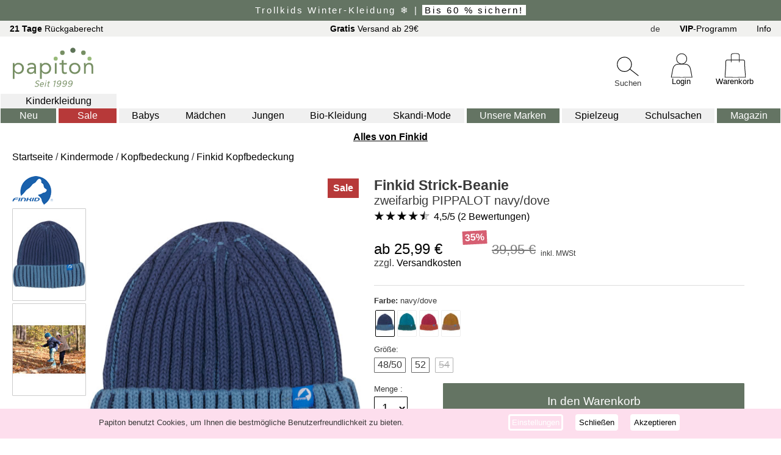

--- FILE ---
content_type: text/html
request_url: https://www.papiton.de/finkid-strick-beanie-zweifarbig-pippalot-navy-dove-8000051-1001728000051.htm
body_size: 112328
content:
<!DOCTYPE html>
<html lang="de-DE"><head>
<title>Finkid Strick-Beanie zweifarbig PIPPALOT navy/dove kaufen | papiton.de</title>
<meta http-equiv="Content-Type" content="text/html; charset=utf-8">
<meta name="description" content="Finkid Strick-Beanie zweifarbig PIPPALOT navy/dove riesige Auswahl, viele Angebote. Jetzt bei papiton stöbern!" >
<meta name="keywords" content="Finkid Strick-Beanie zweifarbig PIPPALOT navy/dove" >
<meta name="viewport" content="width=device-width, initial-scale=1, shrink-to-fit=no" >
  <meta name="color-scheme" content="light only">
<link href="https://www.papiton.de/css/p23min.css?v=2211a" rel="stylesheet" type="text/css">
<!--karu23min-->


<script src="https://www.papiton.de/js/magiczoomplus.js" type="text/javascript"></script><link href="https://www.papiton.de/css/magiczoomplus.css" rel="stylesheet" type="text/css">
<script src="https://www.papiton.de/js/jquery23.js" type="text/javascript"></script>
<script src="https://www.papiton.de/js/p23.js?v=2211a" type="text/javascript"></script>
<script src="https://www.papiton.de/js/p23shop.js?v=2211a" type="text/javascript"></script>
<!--karu23jsmin-->

</head>
<body>
<div id="blenden"></div>

<div id="kopf23">
<div id="kopfz"><span class="Spkopfz">&nbsp;</span></div><span class="kopf23Close"></span>
<div id="kopf23men">
</div>
</div>
<div id="seite14">
<a id="anfang"></a>
<div id="wkwk2"></div>
<div id="s_oben14">
<div id="s_obenkleintxt" class="doben2">
<div class="obenktxt"><a href="https://www.papiton.de/retouren.htm?sspr=DE"><b>21 Tage</b> Rückgaberecht</a></div>
<div class="obenktxt"><a href="https://www.papiton.de/info.htm"><b>Gratis</b> Versand ab 29€</a></div>
<div id="s_obensprache" class="obenktxt">
<span id="spr_txt" class="lapsr_de">de</span>
<div id="s_obenspr_dt"><div class="sprp_o sprp_sel"><div id="Flag_De">Deutsch</div></div><div class="sprp_o"><a href="https://www.papiton.de/en"><div id="Flag_En">English</div></a></div><div class="sprp_o"><a href="https://www.papiton.de/fr"><div id="Flag_Fr">Français</div></a></div></div>
</div>
<div class="obenktxt ueberuns"><a href="https://www.papiton.de/ueberuns.htm?sspr=DE">Über Uns</a></div>
<div class="obenktxt"><a href="https://www.papiton.de/vipinfo.htm?sspr=DE"><b>VIP</b>-Programm</a></div>
<div id="d_infoC" class="obenktxt"><a href="https://www.papiton.de/info.htm">Info</a></div>
</div>
<div id="s_oZ2">
<div class="mm_icon" id="menu_mobile">
<div class="menu_icon"></div>
<div class="menu_icon"></div>
<div class="menu_icon"></div>
</div>
<div id ="slogoC" style="display:inline-block"><a href="https://www.papiton.de/"><div id="s_logo"></div></a></div>
<div id="s_obensuchcDsk" class="DivSuch svgo22c"><div id="dsuc__Dsk" data-0="edsu__Dsk" class="LupeDsk doben2020 svgo22" data-0="DE"></div><div class="men2Utxt">Suchen</div></div><div id="s_obensuche14Dsk" class="doben2 divSuch14"><div id="s_oSuchInnerDsk"><header id="SuchHead" class="cSubTit"><button type="button" id="BtSuchClose" class="papClose cSubClose"></button></header><div class="secarch_section"><input type="text" id="edsu__Dsk" inputmode="search" placeholder="suchen..." value=""><div id="dsuc2__Dsk" data-0="edsu__Dsk" class="LupeDsk" data-0="DE"></div></div><div id="suchvoDsk" class="suchvors"><div class="suchV1"><button type="button" id="BtSuchVCloseDsk" class="kopf23Close suchCloseDsk"></button></div><div class="suchVCon"></div></div><div id="suchZus1"></div><div id="suchZus2"></div></div></div>
<div id="oben_akt2c"><div id="oben_akt2"></div></div>
<div id="s_obenloginC" class="svgo22c"><a href="https://www.papiton.de/login14.htm" id="lalogin" data-0="ssl"><div class="obenAcon"><div id="s_obenlogin" class="doben2020 svgo22">
</div><div class="men2Utxt">Login</div></div></a></div>
<div id="s_obenwkC" class="svgo22c"><a href="https://www.papiton.de/bestellen14.htm"  data-0="ssl" target="_self"><div class="obenAcon"><div id="s_obenwk" class="doben2020 svgo22">
<span id="wkwk"></span>
</div><div class="men2Utxt">Warenkorb</div></div></a></div>
</div>
<div id="kopfzu">
<div id="dnavo"><ul id="navo">
<li id="navo__-1" class="dnav_0 navMode mnMode"><a href="https://www.papiton.de/kindermode">Kinderkleidung</a>
</li>
<li id="navo__0" class="dnav_0 navNeu mnNeu"><a href="https://www.papiton.de/kindermode-neuheiten.htm">Neu</a>
</li>
<li id="navo__1" class="dnav_0 navSale mnSale"><a href="https://www.papiton.de/kindermode-sale.htm">Sale</a>
</li>
<li id="navo__2" class="dnav_0 MsubMo2"><a href="https://www.papiton.de/baby-kleidung.htm">Babys</a>
</li>
<li id="navo__3" class="dnav_0 MsubMo2"><a href="https://www.papiton.de/maedchen-kleidung.htm">Mädchen</a>
</li>
<li id="navo__4" class="dnav_0 MsubMo2"><a href="https://www.papiton.de/jungen-kleidung.htm">Jungen</a>
</li>
<li id="navo__5" class="dnav_0 MsubMo2"><a href="https://www.papiton.de/bio-kinderkleidung.htm">Bio-Kleidung</a>
</li>
<li id="navo__6" class="dnav_0 MsubMo2"><a href="https://www.papiton.de/skandinavische-kindermode.htm">Skandi-Mode</a>
</li>
<li id="navo__8" class="dnav_0 navMarke mnMarken"><a href="https://www.papiton.de/">Unsere Marken</a>
</li>
<li id="navo__9" class="dnav_0 MnSonst"><a href="https://www.papiton.de/spielzeug-und-baby">Spielzeug</a>
</li>
<li id="navo__10" class="dnav_0 MnSonst"><a href="https://www.papiton.de/schulsachen">Schulsachen</a>
</li>
<li id="navo__15" class="dnav_0 MnEtc"><a href="https://www.papiton.de/magazin">Magazin</a>
</li>
</ul></div>
<div id="dnavoMob" style="display:none"><div id="innerNavMob"><ul id="navoMob">
<header id="SubMenuHead" class="cSubTit"><h4 class="h4MobMenu">Menu</h4><button type="button" id="BtSubClose" class="papClose cSubClose"></button></header>

<li id="navoMob__-1" class="dnavMob_0 LiMsubMode mnModeMob OpenSubMMob"><div class="spSubMCon"><span class="spSubM MsubMode">Kinderkleidung</span><div class="arrow23 arrow-r-23"></div></div>
</li>
<li id="navoMob__0" class="dnavMob_0 LiMsubNeu mnNeuMob OpenSubMMob"><div class="spSubMCon"><span class="spSubM MsubNeu">Neu</span><div class="arrow23 arrow-r-23"></div></div>
</li>
<li id="navoMob__1" class="dnavMob_0 LiMsubSale mnSaleMob OpenSubMMob"><div class="spSubMCon"><span class="spSubM MsubSale">Sale</span><div class="arrow23 arrow-r-23"></div></div>
</li>
<li id="navoMob__2" class="dnavMob_0 MsubMo2Mob OpenSubMMob"><div class="spSubMCon"><span class="menusvgC baby_svg"></span><span class="spSubM">Babys</span><div class="arrow23 arrow-r-23"></div></div>
</li>
<li id="navoMob__3" class="dnavMob_0 MsubMo2Mob OpenSubMMob"><div class="spSubMCon"><span class="menusvgC maedchen-kleidung_svg"></span><span class="spSubM">Mädchen</span><div class="arrow23 arrow-r-23"></div></div>
</li>
<li id="navoMob__4" class="dnavMob_0 MsubMo2Mob OpenSubMMob"><div class="spSubMCon"><span class="menusvgC jungen-kleidung_svg"></span><span class="spSubM">Jungen</span><div class="arrow23 arrow-r-23"></div></div>
</li>
<li id="navoMob__5" class="dnavMob_0 MsubMo2Mob OpenSubMMob"><div class="spSubMCon"><span class="menusvgC oekologisch_svg"></span><span class="spSubM">Bio-Kleidung</span><div class="arrow23 arrow-r-23"></div></div>
</li>
<li id="navoMob__6" class="dnavMob_0 MsubMo2Mob OpenSubMMob"><div class="spSubMCon"><span class="menusvgC skandinavisch_svg"></span><span class="spSubM">Skandi-Mode</span><div class="arrow23 arrow-r-23"></div></div>
</li>
<li id="navoMob__8" class="dnavMob_0 LiMsubMarke mnMarkenMob OpenSubMMob"><div class="spSubMCon"><span class="spSubM MsubMarke">Unsere Marken</span><div class="arrow23 arrow-r-23"></div></div>
</li>
<li id="navoMob__9" class="dnavMob_0 MnSonstMob"><a href="https://www.papiton.de/spielzeug-und-baby"><div class="spSubMCon"><span class="menusvgC spielzeug_svg"></span><span class="spSubM">Spielzeug</span></div></a>
</li>
<li id="navoMob__10" class="dnavMob_0 MnSonstMob"><a href="https://www.papiton.de/schulsachen"><div class="spSubMCon"><span class="menusvgC schulsachen_svg"></span><span class="spSubM">Schulsachen</span></div></a>
</li>
<li id="navoMob__11" class="dnavMob_0 MnEtcMob"><a href="https://www.papiton.de/login14.htm"><div class="spSubMCon"><span class="menusvgC meinkonto_svg"></span><span class="spSubM">Mein Konto</span></div></a>
</li>
<li id="navoMob__12" class="dnavMob_0 MnEtcMob"><a href="https://www.papiton.de/ueberuns.htm"><div class="spSubMCon"><span class="menusvgC ueberuns_svg"></span><span class="spSubM">Über Uns</span></div></a>
</li>
<li id="navoMob__13" class="dnavMob_0 MnEtcMob"><a href="https://www.papiton.de/vipinfo.htm"><div class="spSubMCon"><span class="menusvgC vipmob_svg"></span><span class="spSubM">Was ist das VIP-Programm ?</span></div></a>
</li>
<li id="navoMob__14" class="dnavMob_0 MnEtcMob"><a href="https://www.papiton.de/info.htm"><div class="spSubMCon"><span class="menusvgC infomob_svg"></span><span class="spSubM">Informationen</span></div></a>
</li>
<li id="navoMob__15" class="dnavMob_0 MnEtcMob"><a href="https://www.papiton.de/magazin"><div class="spSubMCon"><span class="menusvgC magazin_svg"></span><span class="spSubM">Magazin</span></div></a>
</li>
</ul></div></div>
<div id="DSubMob_-1" class="submenu subMob subKlei" style="display:none"><ul><li class="lisubHead"><div class="SubMenuClose"><div class="arrow23 arrow-l-23"></div></div><a href="https://www.papiton.de/kindermode"><div class="spSubMHeadCon"><span class="spSubM">Kinderkleidung</span></div></a><button type="button" id="BtSubClose2" class="papClose cSubClose"></button></li><li class="lisubM"><a href="https://www.papiton.de/kindermode"><div class="dSubMalle">Alle anzeigen</div></a></li><li class="lisubM"><a href="https://www.papiton.de/kinder-hemden-und-blusen.htm"><div class="spSubMCon"><span class="KleiMenSvgC Klei_hemd_svg"></span><span class="spSubMKlei">Hemden & Blusen</span></div></a></li><li class="lisubM"><a href="https://www.papiton.de/kinder-hosen.htm"><div class="spSubMCon"><span class="KleiMenSvgC Klei_hose_svg"></span><span class="spSubMKlei">Hosen</span></div></a></li><li class="lisubM"><a href="https://www.papiton.de/kinder-jacken-und-maentel.htm"><div class="spSubMCon"><span class="KleiMenSvgC Klei_jacke_svg"></span><span class="spSubMKlei">Jacken & Mäntel</span></div></a></li><li class="lisubM"><a href="https://www.papiton.de/kinder-muetzen.htm"><div class="spSubMCon"><span class="KleiMenSvgC Klei_muetze_svg"></span><span class="spSubMKlei">Kopfbedeckung</span></div></a></li><li class="lisubM"><a href="https://www.papiton.de/kinder-pullover-und-sweatshirts.htm"><div class="spSubMCon"><span class="KleiMenSvgC Klei_pullover_svg"></span><span class="spSubMKlei">Pullover & Sweatshirts</span></div></a></li><li class="lisubM"><a href="https://www.papiton.de/maedchen-roecke-kleider.htm"><div class="spSubMCon"><span class="KleiMenSvgC Klei_kleid_svg"></span><span class="spSubMKlei">Röcke & Kleider</span></div></a></li><li class="lisubM"><a href="https://www.papiton.de/kinder-shirts-und-t-Shirts.htm"><div class="spSubMCon"><span class="KleiMenSvgC Klei_t-shirt_svg"></span><span class="spSubMKlei">Shirts & T-Shirts</span></div></a></li><li class="lisubM"><a href="https://www.papiton.de/strampler.htm"><div class="spSubMCon"><span class="KleiMenSvgC Klei_strampler_svg"></span><span class="spSubMKlei">Strampler</span></div></a></li><li class="lisubM"><a href="https://www.papiton.de/kinder-socken.htm"><div class="spSubMCon"><span class="KleiMenSvgC Klei_socke_svg"></span><span class="spSubMKlei">Socken & Strümpfe</span></div></a></li><li class="lisubM"><a href="https://www.papiton.de/kinder-unterwaesche.htm"><div class="spSubMCon"><span class="KleiMenSvgC Klei_unterhose_svg"></span><span class="spSubMKlei">Unterwäsche</span></div></a></li><li class="lisubM"><a href="https://www.papiton.de/kinder-schlafanzuege-und-pyjamas.htm"><div class="spSubMCon"><span class="KleiMenSvgC Klei_pyjama_svg"></span><span class="spSubMKlei">Schlafanzüge & Pyjamas</span></div></a></li><li class="lisubM"><a href="https://www.papiton.de/kinder-schneeanzuege.htm"><div class="spSubMCon"><span class="KleiMenSvgC Klei_schneeanzug_svg"></span><span class="spSubMKlei">Schneeanzüge & Overalls</span></div></a></li><li class="lisubM"><a href="https://www.papiton.de/scripts/s23.dll?kategorie=kindermode&sprache=de&typ=Ac&edsort=neuheit"><div class="spSubMCon"><span class="KleiMenSvgC Klei_handschuh_svg"></span><span class="spSubMKlei">Accessoires</span></div></a></li><li class="lisubM"><a href="https://www.papiton.de/kinder-bademode.htm"><div class="spSubMCon"><span class="KleiMenSvgC Klei_bademode_svg"></span><span class="spSubMKlei">Bademode</span></div></a></li><li class="lisubM"><a href="https://www.papiton.de/kinder-schuhe.htm"><div class="spSubMCon"><span class="KleiMenSvgC Klei_schuh_svg"></span><span class="spSubMKlei">Schuhe</span></div></a></li></ul></div>
<div id="DSubMob_0" class="submenu subMob subKlei" style="display:none"><ul><li class="lisubHead subHeadNeu"><div class="SubMenuClose"><div class="arrow23 arrow-l-23"></div></div><a href="https://www.papiton.de/kindermode-neuheiten.htm"><div class="spSubMHeadCon"><span class="spSubM">Kleidung Neuheiten</span></div></a><button type="button" id="BtSubClose2" class="papClose cSubClose"></button></li><li class="lisubM"><a href="https://www.papiton.de/kindermode-neuheiten.htm"><div class="dSubMalle">Alle anzeigen</div></a></li><li class="lisubM"><a href="https://www.papiton.de/kinder-hemden-und-blusen.htm"><div class="spSubMCon"><span class="KleiMenSvgC Klei_hemd_svg"></span><span class="spSubMKlei">Hemden & Blusen</span></div></a></li><li class="lisubM"><a href="https://www.papiton.de/kinder-hosen.htm"><div class="spSubMCon"><span class="KleiMenSvgC Klei_hose_svg"></span><span class="spSubMKlei">Hosen</span></div></a></li><li class="lisubM"><a href="https://www.papiton.de/kinder-jacken-und-maentel.htm"><div class="spSubMCon"><span class="KleiMenSvgC Klei_jacke_svg"></span><span class="spSubMKlei">Jacken & Mäntel</span></div></a></li><li class="lisubM"><a href="https://www.papiton.de/kinder-muetzen.htm"><div class="spSubMCon"><span class="KleiMenSvgC Klei_muetze_svg"></span><span class="spSubMKlei">Kopfbedeckung</span></div></a></li><li class="lisubM"><a href="https://www.papiton.de/kinder-pullover-und-sweatshirts.htm"><div class="spSubMCon"><span class="KleiMenSvgC Klei_pullover_svg"></span><span class="spSubMKlei">Pullover & Sweatshirts</span></div></a></li><li class="lisubM"><a href="https://www.papiton.de/maedchen-roecke-kleider.htm"><div class="spSubMCon"><span class="KleiMenSvgC Klei_kleid_svg"></span><span class="spSubMKlei">Röcke & Kleider</span></div></a></li><li class="lisubM"><a href="https://www.papiton.de/kinder-shirts-und-t-Shirts.htm"><div class="spSubMCon"><span class="KleiMenSvgC Klei_t-shirt_svg"></span><span class="spSubMKlei">Shirts & T-Shirts</span></div></a></li><li class="lisubM"><a href="https://www.papiton.de/strampler.htm"><div class="spSubMCon"><span class="KleiMenSvgC Klei_strampler_svg"></span><span class="spSubMKlei">Strampler</span></div></a></li><li class="lisubM"><a href="https://www.papiton.de/kinder-socken.htm"><div class="spSubMCon"><span class="KleiMenSvgC Klei_socke_svg"></span><span class="spSubMKlei">Socken & Strümpfe</span></div></a></li><li class="lisubM"><a href="https://www.papiton.de/kinder-unterwaesche.htm"><div class="spSubMCon"><span class="KleiMenSvgC Klei_unterhose_svg"></span><span class="spSubMKlei">Unterwäsche</span></div></a></li><li class="lisubM"><a href="https://www.papiton.de/kinder-schlafanzuege-und-pyjamas.htm"><div class="spSubMCon"><span class="KleiMenSvgC Klei_pyjama_svg"></span><span class="spSubMKlei">Schlafanzüge & Pyjamas</span></div></a></li><li class="lisubM"><a href="https://www.papiton.de/kinder-schneeanzuege.htm"><div class="spSubMCon"><span class="KleiMenSvgC Klei_schneeanzug_svg"></span><span class="spSubMKlei">Schneeanzüge & Overalls</span></div></a></li><li class="lisubM"><a href="https://www.papiton.de/scripts/s23.dll?kategorie=kindermode&sprache=de&typ=Ac&edsort=neuheit&neuheit=90days"><div class="spSubMCon"><span class="KleiMenSvgC Klei_handschuh_svg"></span><span class="spSubMKlei">Accessoires</span></div></a></li><li class="lisubM"><a href="https://www.papiton.de/kinder-bademode.htm"><div class="spSubMCon"><span class="KleiMenSvgC Klei_bademode_svg"></span><span class="spSubMKlei">Bademode</span></div></a></li><li class="lisubM"><a href="https://www.papiton.de/kinder-schuhe.htm"><div class="spSubMCon"><span class="KleiMenSvgC Klei_schuh_svg"></span><span class="spSubMKlei">Schuhe</span></div></a></li></ul></div>
<div id="DSubMob_1" class="submenu subMob subKlei" style="display:none"><ul><li class="lisubHead subHeadSale"><div class="SubMenuClose"><div class="arrow23 arrow-l-23"></div></div><a href="https://www.papiton.de/kindermode-sale.htm"><div class="spSubMHeadCon"><span class="spSubM">Kleidung im Sale</span></div></a><button type="button" id="BtSubClose2" class="papClose cSubClose"></button></li><li class="lisubM"><a href="https://www.papiton.de/kindermode-sale.htm"><div class="dSubMalle">Alle anzeigen</div></a></li><li class="lisubM LiSubMSale"><a href="https://www.papiton.de/scripts/s23.dll?edsort=angebot&kategorie=kindermode&jahreszeit=winter&angebot=10-prozent&sprache=DE"><div class="spSubMCon"><span class="KleiMenSvgC SubmWinter_svg"></span>Winter Sale</div></a></li><li class="lisubM"><a href="https://www.papiton.de/scripts/s23.dll?kategorie=kindermode&sprache=de&typ=HB&edsort=angebot&angebot=10-prozent"><div class="spSubMCon"><span class="KleiMenSvgC Klei_hemd_svg"></span><span class="spSubMKlei">Hemden & Blusen</span></div></a></li><li class="lisubM"><a href="https://www.papiton.de/scripts/s23.dll?kategorie=kindermode&sprache=de&typ=Ho&edsort=angebot&angebot=10-prozent"><div class="spSubMCon"><span class="KleiMenSvgC Klei_hose_svg"></span><span class="spSubMKlei">Hosen</span></div></a></li><li class="lisubM"><a href="https://www.papiton.de/scripts/s23.dll?kategorie=kindermode&sprache=de&typ=JM&edsort=angebot&angebot=10-prozent"><div class="spSubMCon"><span class="KleiMenSvgC Klei_jacke_svg"></span><span class="spSubMKlei">Jacken & Mäntel</span></div></a></li><li class="lisubM"><a href="https://www.papiton.de/scripts/s23.dll?kategorie=kindermode&sprache=de&typ=Ko&edsort=angebot&angebot=10-prozent"><div class="spSubMCon"><span class="KleiMenSvgC Klei_muetze_svg"></span><span class="spSubMKlei">Kopfbedeckung</span></div></a></li><li class="lisubM"><a href="https://www.papiton.de/scripts/s23.dll?kategorie=kindermode&sprache=de&typ=Pu&edsort=angebot&angebot=10-prozent"><div class="spSubMCon"><span class="KleiMenSvgC Klei_pullover_svg"></span><span class="spSubMKlei">Pullover & Sweatshirts</span></div></a></li><li class="lisubM"><a href="https://www.papiton.de/scripts/s23.dll?kategorie=kindermode&sprache=de&typ=RK&edsort=angebot&angebot=10-prozent"><div class="spSubMCon"><span class="KleiMenSvgC Klei_kleid_svg"></span><span class="spSubMKlei">Röcke & Kleider</span></div></a></li><li class="lisubM"><a href="https://www.papiton.de/scripts/s23.dll?kategorie=kindermode&sprache=de&typ=Sh&edsort=angebot&angebot=10-prozent"><div class="spSubMCon"><span class="KleiMenSvgC Klei_t-shirt_svg"></span><span class="spSubMKlei">Shirts & T-Shirts</span></div></a></li><li class="lisubM"><a href="https://www.papiton.de/scripts/s23.dll?kategorie=kindermode&sprache=de&typ=St&edsort=angebot&angebot=10-prozent"><div class="spSubMCon"><span class="KleiMenSvgC Klei_strampler_svg"></span><span class="spSubMKlei">Strampler</span></div></a></li><li class="lisubM"><a href="https://www.papiton.de/scripts/s23.dll?kategorie=kindermode&sprache=de&typ=Su&edsort=angebot&angebot=10-prozent"><div class="spSubMCon"><span class="KleiMenSvgC Klei_socke_svg"></span><span class="spSubMKlei">Socken & Strümpfe</span></div></a></li><li class="lisubM"><a href="https://www.papiton.de/scripts/s23.dll?kategorie=kindermode&sprache=de&typ=UW&edsort=angebot&angebot=10-prozent"><div class="spSubMCon"><span class="KleiMenSvgC Klei_unterhose_svg"></span><span class="spSubMKlei">Unterwäsche</span></div></a></li><li class="lisubM"><a href="https://www.papiton.de/scripts/s23.dll?kategorie=kindermode&sprache=de&typ=Na&edsort=angebot&angebot=10-prozent"><div class="spSubMCon"><span class="KleiMenSvgC Klei_pyjama_svg"></span><span class="spSubMKlei">Schlafanzüge & Pyjamas</span></div></a></li><li class="lisubM"><a href="https://www.papiton.de/scripts/s23.dll?kategorie=kindermode&sprache=de&typ=Ov&edsort=angebot&angebot=10-prozent"><div class="spSubMCon"><span class="KleiMenSvgC Klei_schneeanzug_svg"></span><span class="spSubMKlei">Schneeanzüge & Overalls</span></div></a></li><li class="lisubM"><a href="https://www.papiton.de/scripts/s23.dll?kategorie=kindermode&sprache=de&typ=Ac&edsort=angebot&angebot=10-prozent"><div class="spSubMCon"><span class="KleiMenSvgC Klei_handschuh_svg"></span><span class="spSubMKlei">Accessoires</span></div></a></li><li class="lisubM"><a href="https://www.papiton.de/scripts/s23.dll?kategorie=kindermode&sprache=de&typ=Ba&edsort=angebot&angebot=10-prozent"><div class="spSubMCon"><span class="KleiMenSvgC Klei_bademode_svg"></span><span class="spSubMKlei">Bademode</span></div></a></li><li class="lisubM"><a href="https://www.papiton.de/scripts/s23.dll?kategorie=kindermode&sprache=de&typ=Se&edsort=angebot&angebot=10-prozent"><div class="spSubMCon"><span class="KleiMenSvgC Klei_schuh_svg"></span><span class="spSubMKlei">Schuhe</span></div></a></li></ul></div>
<div id="DSubMob_2" class="submenu subMob subKlei" style="display:none"><ul><li class="lisubHead"><div class="SubMenuClose"><div class="arrow23 arrow-l-23"></div></div><a href="https://www.papiton.de/baby-kleidung.htm"><div class="spSubMHeadCon"><span class="spSubM">Baby-Kleidung</span></div></a><button type="button" id="BtSubClose2" class="papClose cSubClose"></button></li><li class="lisubM"><a href="https://www.papiton.de/baby-kleidung.htm"><div class="dSubMalle">Alle anzeigen</div></a></li><li class="lisubM"><a href="https://www.papiton.de/scripts/s23.dll?kategorie=kindermode&sprache=de&typ=HB&groesse=baby"><div class="spSubMCon"><span class="KleiMenSvgC Klei_hemd_svg"></span><span class="spSubMKlei">Hemden & Blusen</span></div></a></li><li class="lisubM"><a href="https://www.papiton.de/scripts/s23.dll?kategorie=kindermode&sprache=de&typ=Ho&groesse=baby"><div class="spSubMCon"><span class="KleiMenSvgC Klei_hose_svg"></span><span class="spSubMKlei">Hosen</span></div></a></li><li class="lisubM"><a href="https://www.papiton.de/scripts/s23.dll?kategorie=kindermode&sprache=de&typ=JM&groesse=baby"><div class="spSubMCon"><span class="KleiMenSvgC Klei_jacke_svg"></span><span class="spSubMKlei">Jacken & Mäntel</span></div></a></li><li class="lisubM"><a href="https://www.papiton.de/scripts/s23.dll?kategorie=kindermode&sprache=de&typ=Ko&groesse=baby"><div class="spSubMCon"><span class="KleiMenSvgC Klei_muetze_svg"></span><span class="spSubMKlei">Kopfbedeckung</span></div></a></li><li class="lisubM"><a href="https://www.papiton.de/scripts/s23.dll?kategorie=kindermode&sprache=de&typ=Pu&groesse=baby"><div class="spSubMCon"><span class="KleiMenSvgC Klei_pullover_svg"></span><span class="spSubMKlei">Pullover & Sweatshirts</span></div></a></li><li class="lisubM"><a href="https://www.papiton.de/scripts/s23.dll?kategorie=kindermode&sprache=de&typ=RK&groesse=baby"><div class="spSubMCon"><span class="KleiMenSvgC Klei_kleid_svg"></span><span class="spSubMKlei">Röcke & Kleider</span></div></a></li><li class="lisubM"><a href="https://www.papiton.de/scripts/s23.dll?kategorie=kindermode&sprache=de&typ=Sh&groesse=baby"><div class="spSubMCon"><span class="KleiMenSvgC Klei_t-shirt_svg"></span><span class="spSubMKlei">Shirts & T-Shirts</span></div></a></li><li class="lisubM"><a href="https://www.papiton.de/scripts/s23.dll?kategorie=kindermode&sprache=de&typ=St&groesse=baby"><div class="spSubMCon"><span class="KleiMenSvgC Klei_strampler_svg"></span><span class="spSubMKlei">Strampler</span></div></a></li><li class="lisubM"><a href="https://www.papiton.de/scripts/s23.dll?kategorie=kindermode&sprache=de&typ=Su&groesse=baby"><div class="spSubMCon"><span class="KleiMenSvgC Klei_socke_svg"></span><span class="spSubMKlei">Socken & Strümpfe</span></div></a></li><li class="lisubM"><a href="https://www.papiton.de/scripts/s23.dll?kategorie=kindermode&sprache=de&typ=UW&groesse=baby"><div class="spSubMCon"><span class="KleiMenSvgC Klei_unterhose_svg"></span><span class="spSubMKlei">Unterwäsche</span></div></a></li><li class="lisubM"><a href="https://www.papiton.de/scripts/s23.dll?kategorie=kindermode&sprache=de&typ=Na&groesse=baby"><div class="spSubMCon"><span class="KleiMenSvgC Klei_pyjama_svg"></span><span class="spSubMKlei">Schlafanzüge & Pyjamas</span></div></a></li><li class="lisubM"><a href="https://www.papiton.de/scripts/s23.dll?kategorie=kindermode&sprache=de&typ=Ov&groesse=baby"><div class="spSubMCon"><span class="KleiMenSvgC Klei_schneeanzug_svg"></span><span class="spSubMKlei">Schneeanzüge & Overalls</span></div></a></li><li class="lisubM"><a href="https://www.papiton.de/scripts/s23.dll?kategorie=kindermode&sprache=de&typ=Ac&groesse=baby"><div class="spSubMCon"><span class="KleiMenSvgC Klei_handschuh_svg"></span><span class="spSubMKlei">Accessoires</span></div></a></li><li class="lisubM"><a href="https://www.papiton.de/scripts/s23.dll?kategorie=kindermode&sprache=de&typ=Ba&groesse=baby"><div class="spSubMCon"><span class="KleiMenSvgC Klei_bademode_svg"></span><span class="spSubMKlei">Bademode</span></div></a></li><li class="lisubM"><a href="https://www.papiton.de/scripts/s23.dll?kategorie=kindermode&sprache=de&typ=Se&groesse=baby"><div class="spSubMCon"><span class="KleiMenSvgC Klei_schuh_svg"></span><span class="spSubMKlei">Schuhe</span></div></a></li></ul></div>
<div id="DSubMob_3" class="submenu subMob subKlei" style="display:none"><ul><li class="lisubHead"><div class="SubMenuClose"><div class="arrow23 arrow-l-23"></div></div><a href="https://www.papiton.de/maedchen-kleidung.htm"><div class="spSubMHeadCon"><span class="spSubM">Kleidung für Mädchen</span></div></a><button type="button" id="BtSubClose2" class="papClose cSubClose"></button></li><li class="lisubM"><a href="https://www.papiton.de/maedchen-kleidung.htm"><div class="dSubMalle">Alle anzeigen</div></a></li><li class="lisubM"><a href="https://www.papiton.de/scripts/s23.dll?kategorie=kindermode&sprache=de&typ=HB&gender=girl"><div class="spSubMCon"><span class="KleiMenSvgC Klei_hemd_svg"></span><span class="spSubMKlei">Hemden & Blusen</span></div></a></li><li class="lisubM"><a href="https://www.papiton.de/scripts/s23.dll?kategorie=kindermode&sprache=de&typ=Ho&gender=girl"><div class="spSubMCon"><span class="KleiMenSvgC Klei_hose_svg"></span><span class="spSubMKlei">Hosen</span></div></a></li><li class="lisubM"><a href="https://www.papiton.de/scripts/s23.dll?kategorie=kindermode&sprache=de&typ=JM&gender=girl"><div class="spSubMCon"><span class="KleiMenSvgC Klei_jacke_svg"></span><span class="spSubMKlei">Jacken & Mäntel</span></div></a></li><li class="lisubM"><a href="https://www.papiton.de/scripts/s23.dll?kategorie=kindermode&sprache=de&typ=Ko&gender=girl"><div class="spSubMCon"><span class="KleiMenSvgC Klei_muetze_svg"></span><span class="spSubMKlei">Kopfbedeckung</span></div></a></li><li class="lisubM"><a href="https://www.papiton.de/scripts/s23.dll?kategorie=kindermode&sprache=de&typ=Pu&gender=girl"><div class="spSubMCon"><span class="KleiMenSvgC Klei_pullover_svg"></span><span class="spSubMKlei">Pullover & Sweatshirts</span></div></a></li><li class="lisubM"><a href="https://www.papiton.de/scripts/s23.dll?kategorie=kindermode&sprache=de&typ=RK&gender=girl"><div class="spSubMCon"><span class="KleiMenSvgC Klei_kleid_svg"></span><span class="spSubMKlei">Röcke & Kleider</span></div></a></li><li class="lisubM"><a href="https://www.papiton.de/scripts/s23.dll?kategorie=kindermode&sprache=de&typ=Sh&gender=girl"><div class="spSubMCon"><span class="KleiMenSvgC Klei_t-shirt_svg"></span><span class="spSubMKlei">Shirts & T-Shirts</span></div></a></li><li class="lisubM"><a href="https://www.papiton.de/scripts/s23.dll?kategorie=kindermode&sprache=de&typ=St&gender=girl"><div class="spSubMCon"><span class="KleiMenSvgC Klei_strampler_svg"></span><span class="spSubMKlei">Strampler</span></div></a></li><li class="lisubM"><a href="https://www.papiton.de/scripts/s23.dll?kategorie=kindermode&sprache=de&typ=Su&gender=girl"><div class="spSubMCon"><span class="KleiMenSvgC Klei_socke_svg"></span><span class="spSubMKlei">Socken & Strümpfe</span></div></a></li><li class="lisubM"><a href="https://www.papiton.de/scripts/s23.dll?kategorie=kindermode&sprache=de&typ=UW&gender=girl"><div class="spSubMCon"><span class="KleiMenSvgC Klei_unterhose_svg"></span><span class="spSubMKlei">Unterwäsche</span></div></a></li><li class="lisubM"><a href="https://www.papiton.de/scripts/s23.dll?kategorie=kindermode&sprache=de&typ=Na&gender=girl"><div class="spSubMCon"><span class="KleiMenSvgC Klei_pyjama_svg"></span><span class="spSubMKlei">Schlafanzüge & Pyjamas</span></div></a></li><li class="lisubM"><a href="https://www.papiton.de/scripts/s23.dll?kategorie=kindermode&sprache=de&typ=Ov&gender=girl"><div class="spSubMCon"><span class="KleiMenSvgC Klei_schneeanzug_svg"></span><span class="spSubMKlei">Schneeanzüge & Overalls</span></div></a></li><li class="lisubM"><a href="https://www.papiton.de/scripts/s23.dll?kategorie=kindermode&sprache=de&typ=Ac&gender=girl"><div class="spSubMCon"><span class="KleiMenSvgC Klei_handschuh_svg"></span><span class="spSubMKlei">Accessoires</span></div></a></li><li class="lisubM"><a href="https://www.papiton.de/scripts/s23.dll?kategorie=kindermode&sprache=de&typ=Ba&gender=girl"><div class="spSubMCon"><span class="KleiMenSvgC Klei_bademode_svg"></span><span class="spSubMKlei">Bademode</span></div></a></li><li class="lisubM"><a href="https://www.papiton.de/scripts/s23.dll?kategorie=kindermode&sprache=de&typ=Se&gender=girl"><div class="spSubMCon"><span class="KleiMenSvgC Klei_schuh_svg"></span><span class="spSubMKlei">Schuhe</span></div></a></li></ul></div>
<div id="DSubMob_4" class="submenu subMob subKlei" style="display:none"><ul><li class="lisubHead"><div class="SubMenuClose"><div class="arrow23 arrow-l-23"></div></div><a href="https://www.papiton.de/jungen-kleidung.htm"><div class="spSubMHeadCon"><span class="spSubM">Kleidung für Jungen</span></div></a><button type="button" id="BtSubClose2" class="papClose cSubClose"></button></li><li class="lisubM"><a href="https://www.papiton.de/jungen-kleidung.htm"><div class="dSubMalle">Alle anzeigen</div></a></li><li class="lisubM"><a href="https://www.papiton.de/scripts/s23.dll?kategorie=kindermode&sprache=de&typ=HB&gender=boy"><div class="spSubMCon"><span class="KleiMenSvgC Klei_hemd_svg"></span><span class="spSubMKlei">Hemden & Blusen</span></div></a></li><li class="lisubM"><a href="https://www.papiton.de/scripts/s23.dll?kategorie=kindermode&sprache=de&typ=Ho&gender=boy"><div class="spSubMCon"><span class="KleiMenSvgC Klei_hose_svg"></span><span class="spSubMKlei">Hosen</span></div></a></li><li class="lisubM"><a href="https://www.papiton.de/scripts/s23.dll?kategorie=kindermode&sprache=de&typ=JM&gender=boy"><div class="spSubMCon"><span class="KleiMenSvgC Klei_jacke_svg"></span><span class="spSubMKlei">Jacken & Mäntel</span></div></a></li><li class="lisubM"><a href="https://www.papiton.de/scripts/s23.dll?kategorie=kindermode&sprache=de&typ=Ko&gender=boy"><div class="spSubMCon"><span class="KleiMenSvgC Klei_muetze_svg"></span><span class="spSubMKlei">Kopfbedeckung</span></div></a></li><li class="lisubM"><a href="https://www.papiton.de/scripts/s23.dll?kategorie=kindermode&sprache=de&typ=Pu&gender=boy"><div class="spSubMCon"><span class="KleiMenSvgC Klei_pullover_svg"></span><span class="spSubMKlei">Pullover & Sweatshirts</span></div></a></li><li class="lisubM"><a href="https://www.papiton.de/scripts/s23.dll?kategorie=kindermode&sprache=de&typ=RK&gender=boy"><div class="spSubMCon"><span class="KleiMenSvgC Klei_kleid_svg"></span><span class="spSubMKlei">Röcke & Kleider</span></div></a></li><li class="lisubM"><a href="https://www.papiton.de/scripts/s23.dll?kategorie=kindermode&sprache=de&typ=Sh&gender=boy"><div class="spSubMCon"><span class="KleiMenSvgC Klei_t-shirt_svg"></span><span class="spSubMKlei">Shirts & T-Shirts</span></div></a></li><li class="lisubM"><a href="https://www.papiton.de/scripts/s23.dll?kategorie=kindermode&sprache=de&typ=St&gender=boy"><div class="spSubMCon"><span class="KleiMenSvgC Klei_strampler_svg"></span><span class="spSubMKlei">Strampler</span></div></a></li><li class="lisubM"><a href="https://www.papiton.de/scripts/s23.dll?kategorie=kindermode&sprache=de&typ=Su&gender=boy"><div class="spSubMCon"><span class="KleiMenSvgC Klei_socke_svg"></span><span class="spSubMKlei">Socken & Strümpfe</span></div></a></li><li class="lisubM"><a href="https://www.papiton.de/scripts/s23.dll?kategorie=kindermode&sprache=de&typ=UW&gender=boy"><div class="spSubMCon"><span class="KleiMenSvgC Klei_unterhose_svg"></span><span class="spSubMKlei">Unterwäsche</span></div></a></li><li class="lisubM"><a href="https://www.papiton.de/scripts/s23.dll?kategorie=kindermode&sprache=de&typ=Na&gender=boy"><div class="spSubMCon"><span class="KleiMenSvgC Klei_pyjama_svg"></span><span class="spSubMKlei">Schlafanzüge & Pyjamas</span></div></a></li><li class="lisubM"><a href="https://www.papiton.de/scripts/s23.dll?kategorie=kindermode&sprache=de&typ=Ov&gender=boy"><div class="spSubMCon"><span class="KleiMenSvgC Klei_schneeanzug_svg"></span><span class="spSubMKlei">Schneeanzüge & Overalls</span></div></a></li><li class="lisubM"><a href="https://www.papiton.de/scripts/s23.dll?kategorie=kindermode&sprache=de&typ=Ac&gender=boy"><div class="spSubMCon"><span class="KleiMenSvgC Klei_handschuh_svg"></span><span class="spSubMKlei">Accessoires</span></div></a></li><li class="lisubM"><a href="https://www.papiton.de/scripts/s23.dll?kategorie=kindermode&sprache=de&typ=Ba&gender=boy"><div class="spSubMCon"><span class="KleiMenSvgC Klei_bademode_svg"></span><span class="spSubMKlei">Bademode</span></div></a></li><li class="lisubM"><a href="https://www.papiton.de/scripts/s23.dll?kategorie=kindermode&sprache=de&typ=Se&gender=boy"><div class="spSubMCon"><span class="KleiMenSvgC Klei_schuh_svg"></span><span class="spSubMKlei">Schuhe</span></div></a></li></ul></div>
<div id="DSubMob_5" class="submenu subMob subKlei" style="display:none"><ul><li class="lisubHead"><div class="SubMenuClose"><div class="arrow23 arrow-l-23"></div></div><a href="https://www.papiton.de/bio-kinderkleidung.htm"><div class="spSubMHeadCon"><span class="spSubM">Bio Kindermode</span></div></a><button type="button" id="BtSubClose2" class="papClose cSubClose"></button></li><li class="lisubM"><a href="https://www.papiton.de/bio-kinderkleidung.htm"><div class="dSubMalle">Alle anzeigen</div></a></li><li class="lisubM"><a href="https://www.papiton.de/scripts/s23.dll?kategorie=kindermode&sprache=de&typ=HB&biologic=oekologisc"><div class="spSubMCon"><span class="KleiMenSvgC Klei_hemd_svg"></span><span class="spSubMKlei">Hemden & Blusen</span></div></a></li><li class="lisubM"><a href="https://www.papiton.de/scripts/s23.dll?kategorie=kindermode&sprache=de&typ=Ho&biologic=oekologisc"><div class="spSubMCon"><span class="KleiMenSvgC Klei_hose_svg"></span><span class="spSubMKlei">Hosen</span></div></a></li><li class="lisubM"><a href="https://www.papiton.de/scripts/s23.dll?kategorie=kindermode&sprache=de&typ=JM&biologic=oekologisc"><div class="spSubMCon"><span class="KleiMenSvgC Klei_jacke_svg"></span><span class="spSubMKlei">Jacken & Mäntel</span></div></a></li><li class="lisubM"><a href="https://www.papiton.de/scripts/s23.dll?kategorie=kindermode&sprache=de&typ=Ko&biologic=oekologisc"><div class="spSubMCon"><span class="KleiMenSvgC Klei_muetze_svg"></span><span class="spSubMKlei">Kopfbedeckung</span></div></a></li><li class="lisubM"><a href="https://www.papiton.de/scripts/s23.dll?kategorie=kindermode&sprache=de&typ=Pu&biologic=oekologisc"><div class="spSubMCon"><span class="KleiMenSvgC Klei_pullover_svg"></span><span class="spSubMKlei">Pullover & Sweatshirts</span></div></a></li><li class="lisubM"><a href="https://www.papiton.de/scripts/s23.dll?kategorie=kindermode&sprache=de&typ=RK&biologic=oekologisc"><div class="spSubMCon"><span class="KleiMenSvgC Klei_kleid_svg"></span><span class="spSubMKlei">Röcke & Kleider</span></div></a></li><li class="lisubM"><a href="https://www.papiton.de/scripts/s23.dll?kategorie=kindermode&sprache=de&typ=Sh&biologic=oekologisc"><div class="spSubMCon"><span class="KleiMenSvgC Klei_t-shirt_svg"></span><span class="spSubMKlei">Shirts & T-Shirts</span></div></a></li><li class="lisubM"><a href="https://www.papiton.de/scripts/s23.dll?kategorie=kindermode&sprache=de&typ=St&biologic=oekologisc"><div class="spSubMCon"><span class="KleiMenSvgC Klei_strampler_svg"></span><span class="spSubMKlei">Strampler</span></div></a></li><li class="lisubM"><a href="https://www.papiton.de/scripts/s23.dll?kategorie=kindermode&sprache=de&typ=Su&biologic=oekologisc"><div class="spSubMCon"><span class="KleiMenSvgC Klei_socke_svg"></span><span class="spSubMKlei">Socken & Strümpfe</span></div></a></li><li class="lisubM"><a href="https://www.papiton.de/scripts/s23.dll?kategorie=kindermode&sprache=de&typ=UW&biologic=oekologisc"><div class="spSubMCon"><span class="KleiMenSvgC Klei_unterhose_svg"></span><span class="spSubMKlei">Unterwäsche</span></div></a></li><li class="lisubM"><a href="https://www.papiton.de/scripts/s23.dll?kategorie=kindermode&sprache=de&typ=Na&biologic=oekologisc"><div class="spSubMCon"><span class="KleiMenSvgC Klei_pyjama_svg"></span><span class="spSubMKlei">Schlafanzüge & Pyjamas</span></div></a></li><li class="lisubM"><a href="https://www.papiton.de/scripts/s23.dll?kategorie=kindermode&sprache=de&typ=Ov&biologic=oekologisc"><div class="spSubMCon"><span class="KleiMenSvgC Klei_schneeanzug_svg"></span><span class="spSubMKlei">Schneeanzüge & Overalls</span></div></a></li><li class="lisubM"><a href="https://www.papiton.de/scripts/s23.dll?kategorie=kindermode&sprache=de&typ=Ac&biologic=oekologisc"><div class="spSubMCon"><span class="KleiMenSvgC Klei_handschuh_svg"></span><span class="spSubMKlei">Accessoires</span></div></a></li><li class="lisubM"><a href="https://www.papiton.de/scripts/s23.dll?kategorie=kindermode&sprache=de&typ=Ba&biologic=oekologisc"><div class="spSubMCon"><span class="KleiMenSvgC Klei_bademode_svg"></span><span class="spSubMKlei">Bademode</span></div></a></li><li class="lisubM"><a href="https://www.papiton.de/scripts/s23.dll?kategorie=kindermode&sprache=de&typ=Se&biologic=oekologisc"><div class="spSubMCon"><span class="KleiMenSvgC Klei_schuh_svg"></span><span class="spSubMKlei">Schuhe</span></div></a></li></ul></div>
<div id="DSubMob_6" class="submenu subMob subKlei" style="display:none"><ul><li class="lisubHead"><div class="SubMenuClose"><div class="arrow23 arrow-l-23"></div></div><a href="https://www.papiton.de/skandinavische-kindermode.htm"><div class="spSubMHeadCon"><span class="spSubM">Skandinavische Mode</span></div></a><button type="button" id="BtSubClose2" class="papClose cSubClose"></button></li><li class="lisubM"><a href="https://www.papiton.de/skandinavische-kindermode.htm"><div class="dSubMalle">Alle anzeigen</div></a></li><li class="lisubM"><a href="https://www.papiton.de/scripts/s23.dll?kategorie=kindermode&sprache=de&typ=HB&stil=skandinavisch"><div class="spSubMCon"><span class="KleiMenSvgC Klei_hemd_svg"></span><span class="spSubMKlei">Hemden & Blusen</span></div></a></li><li class="lisubM"><a href="https://www.papiton.de/scripts/s23.dll?kategorie=kindermode&sprache=de&typ=Ho&stil=skandinavisch"><div class="spSubMCon"><span class="KleiMenSvgC Klei_hose_svg"></span><span class="spSubMKlei">Hosen</span></div></a></li><li class="lisubM"><a href="https://www.papiton.de/scripts/s23.dll?kategorie=kindermode&sprache=de&typ=JM&stil=skandinavisch"><div class="spSubMCon"><span class="KleiMenSvgC Klei_jacke_svg"></span><span class="spSubMKlei">Jacken & Mäntel</span></div></a></li><li class="lisubM"><a href="https://www.papiton.de/scripts/s23.dll?kategorie=kindermode&sprache=de&typ=Ko&stil=skandinavisch"><div class="spSubMCon"><span class="KleiMenSvgC Klei_muetze_svg"></span><span class="spSubMKlei">Kopfbedeckung</span></div></a></li><li class="lisubM"><a href="https://www.papiton.de/scripts/s23.dll?kategorie=kindermode&sprache=de&typ=Pu&stil=skandinavisch"><div class="spSubMCon"><span class="KleiMenSvgC Klei_pullover_svg"></span><span class="spSubMKlei">Pullover & Sweatshirts</span></div></a></li><li class="lisubM"><a href="https://www.papiton.de/scripts/s23.dll?kategorie=kindermode&sprache=de&typ=RK&stil=skandinavisch"><div class="spSubMCon"><span class="KleiMenSvgC Klei_kleid_svg"></span><span class="spSubMKlei">Röcke & Kleider</span></div></a></li><li class="lisubM"><a href="https://www.papiton.de/scripts/s23.dll?kategorie=kindermode&sprache=de&typ=Sh&stil=skandinavisch"><div class="spSubMCon"><span class="KleiMenSvgC Klei_t-shirt_svg"></span><span class="spSubMKlei">Shirts & T-Shirts</span></div></a></li><li class="lisubM"><a href="https://www.papiton.de/scripts/s23.dll?kategorie=kindermode&sprache=de&typ=St&stil=skandinavisch"><div class="spSubMCon"><span class="KleiMenSvgC Klei_strampler_svg"></span><span class="spSubMKlei">Strampler</span></div></a></li><li class="lisubM"><a href="https://www.papiton.de/scripts/s23.dll?kategorie=kindermode&sprache=de&typ=Su&stil=skandinavisch"><div class="spSubMCon"><span class="KleiMenSvgC Klei_socke_svg"></span><span class="spSubMKlei">Socken & Strümpfe</span></div></a></li><li class="lisubM"><a href="https://www.papiton.de/scripts/s23.dll?kategorie=kindermode&sprache=de&typ=UW&stil=skandinavisch"><div class="spSubMCon"><span class="KleiMenSvgC Klei_unterhose_svg"></span><span class="spSubMKlei">Unterwäsche</span></div></a></li><li class="lisubM"><a href="https://www.papiton.de/scripts/s23.dll?kategorie=kindermode&sprache=de&typ=Na&stil=skandinavisch"><div class="spSubMCon"><span class="KleiMenSvgC Klei_pyjama_svg"></span><span class="spSubMKlei">Schlafanzüge & Pyjamas</span></div></a></li><li class="lisubM"><a href="https://www.papiton.de/scripts/s23.dll?kategorie=kindermode&sprache=de&typ=Ov&stil=skandinavisch"><div class="spSubMCon"><span class="KleiMenSvgC Klei_schneeanzug_svg"></span><span class="spSubMKlei">Schneeanzüge & Overalls</span></div></a></li><li class="lisubM"><a href="https://www.papiton.de/scripts/s23.dll?kategorie=kindermode&sprache=de&typ=Ac&stil=skandinavisch"><div class="spSubMCon"><span class="KleiMenSvgC Klei_handschuh_svg"></span><span class="spSubMKlei">Accessoires</span></div></a></li><li class="lisubM"><a href="https://www.papiton.de/scripts/s23.dll?kategorie=kindermode&sprache=de&typ=Ba&stil=skandinavisch"><div class="spSubMCon"><span class="KleiMenSvgC Klei_bademode_svg"></span><span class="spSubMKlei">Bademode</span></div></a></li><li class="lisubM"><a href="https://www.papiton.de/scripts/s23.dll?kategorie=kindermode&sprache=de&typ=Se&stil=skandinavisch"><div class="spSubMCon"><span class="KleiMenSvgC Klei_schuh_svg"></span><span class="spSubMKlei">Schuhe</span></div></a></li></ul></div>
<div id="DSubMob_8" class="submenu subMob subMarke" style="display:none"><li class="lisubHead subHeadMarke"><div class="SubMenuClose"><div class="arrow23 arrow-l-23"></div></div><span class="spSubM">Unsere Marken</span><button type="button" id="BtSubClose2" class="papClose cSubClose"></button></li>
<div id="subMarkeMobC"><ul class="ulsmenu"><li class="mnMLetter"><span class="spMLetter">A</span></li><li class="mnMarke"><a href="https://www.papiton.de/affenzahn"><span class="spMarke">Affenzahn</span></a></li><li class="mnMarke"><a href="https://www.papiton.de/alwero"><span class="spMarke">Alwero</span></a></li><li class="mnMLetter"><span class="spMLetter">B</span></li><li class="mnMarke"><a href="https://www.papiton.de/brio"><span class="spMarke">Brio</span></a></li><li class="mnMLetter"><span class="spMLetter">C</span></li><li class="mnMarke"><a href="https://www.papiton.de/celavi"><span class="spMarke">CeLaVi</span></a></li><li class="mnMarke"><a href="https://www.papiton.de/cmp"><span class="spMarke">CMP</span></a></li><li class="mnMarke"><a href="https://www.papiton.de/color-kids"><span class="spMarke">Color Kids</span></a></li><li class="mnMarke"><a href="https://www.papiton.de/cosyroots"><span class="spMarke">Cosy Roots</span></a></li><li class="mnMarke"><a href="https://www.papiton.de/creamie"><span class="spMarke">Creamie</span></a></li><li class="mnMLetter"><span class="spMLetter">D</span></li><li class="mnMarke"><a href="https://www.papiton.de/danefae"><span class="spMarke">Danefae</span></a></li><li class="mnMarke"><a href="https://www.papiton.de/disana"><span class="spMarke">Disana</span></a></li><li class="mnMarke"><a href="https://www.papiton.de/doell"><span class="spMarke">Döll </span></a></li><li class="mnMarke"><a href="https://www.papiton.de/dyr"><span class="spMarke">Dyr</span></a></li><li class="mnMLetter"><span class="spMLetter">E</span></li><li class="mnMarke"><a href="https://www.papiton.de/elkline"><span class="spMarke">Elkline</span></a></li><li class="mnMarke"><a href="https://www.papiton.de/enfant"><span class="spMarke">En Fant </span></a></li><li class="mnMarke"><a href="https://www.papiton.de/engel-natur"><span class="spMarke">Engel Natur</span><span class="spTopM">beliebt</span></a></li><li class="mnMLetter"><span class="spMLetter">F</span></li><li class="mnMarke"><a href="https://www.papiton.de/finkid"><span class="spMarke">Finkid</span><span class="spTopM">beliebt</span></a></li><li class="mnMarke"><a href="https://www.papiton.de/fliink"><span class="spMarke">Fliink</span></a></li><li class="mnMarke"><a href="https://www.papiton.de/froddo"><span class="spMarke">Froddo</span></a></li><li class="mnMarke"><a href="https://www.papiton.de/frugi"><span class="spMarke">Frugi</span></a></li><li class="mnMLetter"><span class="spMLetter">G</span></li><li class="mnMarke"><a href="https://www.papiton.de/gobabygo"><span class="spMarke">GoBabyGo</span></a></li><li class="mnMarke"><a href="https://www.papiton.de/gofluo"><span class="spMarke">Gofluo</span></a></li><li class="mnMLetter"><span class="spMLetter">H</span></li><li class="mnMarke"><a href="https://www.papiton.de/haba"><span class="spMarke">HABA</span></a></li><li class="mnMarke"><a href="https://www.papiton.de/halfen"><span class="spMarke">Halfen Strickerei</span></a></li><li class="mnMarke"><a href="https://www.papiton.de/happy-girls"><span class="spMarke">Happy Girls</span></a></li><li class="mnMarke"><a href="https://www.papiton.de/happy-mess"><span class="spMarke">Happy Mess</span></a></li><li class="mnMarke"><a href="https://www.papiton.de/hust-and-claire"><span class="spMarke">Hust and Claire</span></a></li><li class="mnMarke"><a href="https://www.papiton.de/hvid"><span class="spMarke">Hvid</span><span class="spTopM">beliebt</span></a></li><li class="mnMLetter"><span class="spMLetter">J</span></li><li class="mnMarke"><a href="https://www.papiton.de/jack-jones"><span class="spMarke">Jack and Jones</span></a></li><li class="mnMarke"><a href="https://www.papiton.de/joha"><span class="spMarke">Joha</span><span class="spTopM">beliebt</span></a></li><li class="mnMLetter"><span class="spMLetter">K</span></li><li class="mnMarke"><a href="https://www.papiton.de/kaethe-kruse"><span class="spMarke">Käthe Kruse</span></a></li><li class="mnMarke"><a href="https://www.papiton.de/koel"><span class="spMarke">Koel</span></a></li><li class="mnMarke"><a href="https://www.papiton.de/konges-sloejd"><span class="spMarke">Konges Sløjd</span></a></li><li class="mnMLetter"><span class="spMLetter">L</span></li><li class="mnMarke"><a href="https://www.papiton.de/laessig"><span class="spMarke">Lässig</span></a></li><li class="mnMarke"><a href="https://www.papiton.de/liewood"><span class="spMarke">Liewood</span></a></li><li class="mnMarke"><a href="https://www.papiton.de/lilano"><span class="spMarke">Lilano</span></a></li><li class="mnMarke"><a href="https://www.papiton.de/lilatelier"><span class="spMarke">Lil Atelier</span></a></li><li class="mnMarke"><a href="https://www.papiton.de/lilboo"><span class="spMarke">Lil' Boo</span></a></li><li class="mnMarke"><a href="https://www.papiton.de/lille-toni"><span class="spMarke">Lille Toni</span><span class="spNeuM">neu</span></a></li><li class="mnMarke"><a href="https://www.papiton.de/loud-and-proud"><span class="spMarke">loud+proud</span></a></li><li class="mnMLetter"><span class="spMLetter">M</span></li><li class="mnMarke"><a href="https://www.papiton.de/maximo"><span class="spMarke">MaxiMo</span></a></li><li class="mnMarke"><a href="https://www.papiton.de/maxomorra"><span class="spMarke">Maxomorra</span></a></li><li class="mnMarke"><a href="https://www.papiton.de/meyadey"><span class="spMarke">Meyadey</span></a></li><li class="mnMarke"><a href="https://www.papiton.de/mikk-line"><span class="spMarke">Mikk-Line</span></a></li><li class="mnMarke"><a href="https://www.papiton.de/mini-a-ture"><span class="spMarke">Mini A Ture</span></a></li><li class="mnMarke"><a href="https://www.papiton.de/minymo"><span class="spMarke">Minymo </span></a></li><li class="mnMarke"><a href="https://www.papiton.de/miss-melody"><span class="spMarke">Miss Melody</span></a></li><li class="mnMarke"><a href="https://www.papiton.de/monster-cars"><span class="spMarke">Monster Cars</span></a></li><li class="mnMarke"><a href="https://www.papiton.de/mp-denmark"><span class="spMarke">MP Denmark</span></a></li><li class="mnMLetter"><span class="spMLetter">N</span></li><li class="mnMarke"><a href="https://www.papiton.de/name-it"><span class="spMarke">Name It</span><span class="spTopM">beliebt</span></a></li><li class="mnMarke"><a href="https://www.papiton.de/new-kids-in-the-house"><span class="spMarke">New Kids in the House</span></a></li><li class="mnMarke"><a href="https://www.papiton.de/nici"><span class="spMarke">Nici</span></a></li><li class="mnMLetter"><span class="spMLetter">O</span></li><li class="mnMarke"><a href="https://www.papiton.de/ostheimer"><span class="spMarke">Ostheimer</span></a></li><li class="mnMLetter"><span class="spMLetter">P</span></li><li class="mnMarke"><a href="https://www.papiton.de/pelikan"><span class="spMarke">Pelikan</span></a></li><li class="mnMarke"><a href="https://www.papiton.de/petit-bateau"><span class="spMarke">Petit Bateau</span></a></li><li class="mnMarke"><a href="https://www.papiton.de/petit-by-basics"><span class="spMarke">Petit by Basics</span></a></li><li class="mnMarke"><a href="https://www.papiton.de/petit-piao"><span class="spMarke">Petit Piao</span></a></li><li class="mnMarke"><a href="https://www.papiton.de/pippi"><span class="spMarke">Pippi</span></a></li><li class="mnMarke"><a href="https://www.papiton.de/pom-pom"><span class="spMarke">PomPom</span></a></li><li class="mnMarke"><a href="https://www.papiton.de/princess-mimi"><span class="spMarke">Princess Mimi</span></a></li><li class="mnMarke"><a href="https://www.papiton.de/pure-pure"><span class="spMarke">Pure Pure by Bauer</span></a></li><li class="mnMarke"><a href="https://www.papiton.de/puri-organic"><span class="spMarke">Puri Organic</span></a></li><li class="mnMLetter"><span class="spMLetter">R</span></li><li class="mnMarke"><a href="https://www.papiton.de/reima"><span class="spMarke">Reima</span></a></li><li class="mnMLetter"><span class="spMLetter">S</span></li><li class="mnMarke"><a href="https://www.papiton.de/sanetta"><span class="spMarke">Sanetta</span></a></li><li class="mnMarke"><a href="https://www.papiton.de/sanetta-pure"><span class="spMarke">Sanetta PURE</span></a></li><li class="mnMarke"><a href="https://www.papiton.de/schleich"><span class="spMarke">Schleich</span></a></li><li class="mnMarke"><a href="https://www.papiton.de/senger-natur"><span class="spMarke">Senger Naturwelt</span></a></li><li class="mnMarke"><a href="https://www.papiton.de/sense-organics"><span class="spMarke">Sense Organics</span></a></li><li class="mnMarke"><a href="https://www.papiton.de/stapf"><span class="spMarke">Stapf</span></a></li><li class="mnMarke"><a href="https://www.papiton.de/steiff-kindermode"><span class="spMarke">Steiff</span><span class="spTopM">beliebt</span></a></li><li class="mnMLetter"><span class="spMLetter">T</span></li><li class="mnMarke"><a href="https://www.papiton.de/the-new"><span class="spMarke">The New</span></a></li><li class="mnMarke"><a href="https://www.papiton.de/ticket-to-heaven"><span class="spMarke">Ticket to heaven</span></a></li><li class="mnMarke"><a href="https://www.papiton.de/tiny-cottons"><span class="spMarke">Tiny Cottons</span></a></li><li class="mnMarke"><a href="https://www.papiton.de/topmodel"><span class="spMarke">TOPModel</span></a></li><li class="mnMarke"><a href="https://www.papiton.de/tree-huggers"><span class="spMarke">Tree Huggers</span></a></li><li class="mnMarke"><a href="https://www.papiton.de/trollkids"><span class="spMarke">Trollkids</span><span class="spTopM">beliebt</span></a></li><li class="mnMLetter"><span class="spMLetter">V</span></li><li class="mnMarke"><a href="https://www.papiton.de/vacvac-studio"><span class="spMarke">Vacvac Studio</span></a></li><li class="mnMLetter"><span class="spMLetter">W</span></li><li class="mnMarke"><a href="https://www.papiton.de/walkiddy"><span class="spMarke">Walkiddy</span></a></li><li class="mnMarke"><a href="https://www.papiton.de/weekend-a-la-mer"><span class="spMarke">Weekend a la mer</span></a></li><li class="mnMarke"><a href="https://www.papiton.de/wheat"><span class="spMarke">Wheat</span></a></li><li class="mnMarke"><a href="https://www.papiton.de/wheeldom"><span class="spMarke">Wheeldom</span></a></li><li class="mnMarke"><a href="https://www.papiton.de/wollbebi"><span class="spMarke">Wollbebi</span><span class="spTopM">beliebt</span></a></li><li class="mnMLetter"><span class="spMLetter">Y</span></li><li class="mnMarke"><a href="https://www.papiton.de/ylvi-minimoomis"><span class="spMarke">Ylvi</span></a></li><li class="mnMarke"><a href="https://www.papiton.de/yuki"><span class="spMarke">Yuki</span></a></li></ul></div>
</div>
</div></div><!-- kopfzu oben14-->
<div id="DSubDesk_-1" class="submenu subDesk subKlei" style="display:none"><ul><div class="dsubMDesk"><a href="https://www.papiton.de/kindermode"><div class="dSubMalleDesk">Kinderkleidung</div></a></div><li class="lisubMDesk"><a href="https://www.papiton.de/kinder-hemden-und-blusen.htm"><div class="spSubMCon"><span class="KleiMenSvgC Klei_hemd_svg"></span><span class="spSubMKlei">Hemden & Blusen</span></div></a></li><li class="lisubMDesk"><a href="https://www.papiton.de/kinder-hosen.htm"><div class="spSubMCon"><span class="KleiMenSvgC Klei_hose_svg"></span><span class="spSubMKlei">Hosen</span></div></a></li><li class="lisubMDesk"><a href="https://www.papiton.de/kinder-jacken-und-maentel.htm"><div class="spSubMCon"><span class="KleiMenSvgC Klei_jacke_svg"></span><span class="spSubMKlei">Jacken & Mäntel</span></div></a></li><li class="lisubMDesk"><a href="https://www.papiton.de/kinder-muetzen.htm"><div class="spSubMCon"><span class="KleiMenSvgC Klei_muetze_svg"></span><span class="spSubMKlei">Kopfbedeckung</span></div></a></li><li class="lisubMDesk"><a href="https://www.papiton.de/kinder-pullover-und-sweatshirts.htm"><div class="spSubMCon"><span class="KleiMenSvgC Klei_pullover_svg"></span><span class="spSubMKlei">Pullover & Sweatshirts</span></div></a></li><li class="lisubMDesk"><a href="https://www.papiton.de/maedchen-roecke-kleider.htm"><div class="spSubMCon"><span class="KleiMenSvgC Klei_kleid_svg"></span><span class="spSubMKlei">Röcke & Kleider</span></div></a></li><li class="lisubMDesk"><a href="https://www.papiton.de/kinder-shirts-und-t-Shirts.htm"><div class="spSubMCon"><span class="KleiMenSvgC Klei_t-shirt_svg"></span><span class="spSubMKlei">Shirts & T-Shirts</span></div></a></li><li class="lisubMDesk"><a href="https://www.papiton.de/strampler.htm"><div class="spSubMCon"><span class="KleiMenSvgC Klei_strampler_svg"></span><span class="spSubMKlei">Strampler</span></div></a></li><li class="lisubMDesk"><a href="https://www.papiton.de/kinder-socken.htm"><div class="spSubMCon"><span class="KleiMenSvgC Klei_socke_svg"></span><span class="spSubMKlei">Socken & Strümpfe</span></div></a></li><li class="lisubMDesk"><a href="https://www.papiton.de/kinder-unterwaesche.htm"><div class="spSubMCon"><span class="KleiMenSvgC Klei_unterhose_svg"></span><span class="spSubMKlei">Unterwäsche</span></div></a></li><li class="lisubMDesk"><a href="https://www.papiton.de/kinder-schlafanzuege-und-pyjamas.htm"><div class="spSubMCon"><span class="KleiMenSvgC Klei_pyjama_svg"></span><span class="spSubMKlei">Schlafanzüge & Pyjamas</span></div></a></li><li class="lisubMDesk"><a href="https://www.papiton.de/kinder-schneeanzuege.htm"><div class="spSubMCon"><span class="KleiMenSvgC Klei_schneeanzug_svg"></span><span class="spSubMKlei">Schneeanzüge & Overalls</span></div></a></li><li class="lisubMDesk"><a href="https://www.papiton.de/scripts/s23.dll?kategorie=kindermode&sprache=de&typ=Ac&edsort=neuheit"><div class="spSubMCon"><span class="KleiMenSvgC Klei_handschuh_svg"></span><span class="spSubMKlei">Accessoires</span></div></a></li><li class="lisubMDesk"><a href="https://www.papiton.de/kinder-bademode.htm"><div class="spSubMCon"><span class="KleiMenSvgC Klei_bademode_svg"></span><span class="spSubMKlei">Bademode</span></div></a></li><li class="lisubMDesk"><a href="https://www.papiton.de/kinder-schuhe.htm"><div class="spSubMCon"><span class="KleiMenSvgC Klei_schuh_svg"></span><span class="spSubMKlei">Schuhe</span></div></a></li></ul></div>
<div id="DSubDesk_0" class="submenu subDesk subKlei" style="display:none"><ul><div class="dsubMDesk"><a href="https://www.papiton.de/kindermode-neuheiten.htm"><div class="dSubMalleDesk">Kleidung Neuheiten</div></a></div><li class="lisubMDesk"><a href="https://www.papiton.de/kinder-hemden-und-blusen.htm"><div class="spSubMCon"><span class="KleiMenSvgC Klei_hemd_svg"></span><span class="spSubMKlei">Hemden & Blusen</span></div></a></li><li class="lisubMDesk"><a href="https://www.papiton.de/kinder-hosen.htm"><div class="spSubMCon"><span class="KleiMenSvgC Klei_hose_svg"></span><span class="spSubMKlei">Hosen</span></div></a></li><li class="lisubMDesk"><a href="https://www.papiton.de/kinder-jacken-und-maentel.htm"><div class="spSubMCon"><span class="KleiMenSvgC Klei_jacke_svg"></span><span class="spSubMKlei">Jacken & Mäntel</span></div></a></li><li class="lisubMDesk"><a href="https://www.papiton.de/kinder-muetzen.htm"><div class="spSubMCon"><span class="KleiMenSvgC Klei_muetze_svg"></span><span class="spSubMKlei">Kopfbedeckung</span></div></a></li><li class="lisubMDesk"><a href="https://www.papiton.de/kinder-pullover-und-sweatshirts.htm"><div class="spSubMCon"><span class="KleiMenSvgC Klei_pullover_svg"></span><span class="spSubMKlei">Pullover & Sweatshirts</span></div></a></li><li class="lisubMDesk"><a href="https://www.papiton.de/maedchen-roecke-kleider.htm"><div class="spSubMCon"><span class="KleiMenSvgC Klei_kleid_svg"></span><span class="spSubMKlei">Röcke & Kleider</span></div></a></li><li class="lisubMDesk"><a href="https://www.papiton.de/kinder-shirts-und-t-Shirts.htm"><div class="spSubMCon"><span class="KleiMenSvgC Klei_t-shirt_svg"></span><span class="spSubMKlei">Shirts & T-Shirts</span></div></a></li><li class="lisubMDesk"><a href="https://www.papiton.de/strampler.htm"><div class="spSubMCon"><span class="KleiMenSvgC Klei_strampler_svg"></span><span class="spSubMKlei">Strampler</span></div></a></li><li class="lisubMDesk"><a href="https://www.papiton.de/kinder-socken.htm"><div class="spSubMCon"><span class="KleiMenSvgC Klei_socke_svg"></span><span class="spSubMKlei">Socken & Strümpfe</span></div></a></li><li class="lisubMDesk"><a href="https://www.papiton.de/kinder-unterwaesche.htm"><div class="spSubMCon"><span class="KleiMenSvgC Klei_unterhose_svg"></span><span class="spSubMKlei">Unterwäsche</span></div></a></li><li class="lisubMDesk"><a href="https://www.papiton.de/kinder-schlafanzuege-und-pyjamas.htm"><div class="spSubMCon"><span class="KleiMenSvgC Klei_pyjama_svg"></span><span class="spSubMKlei">Schlafanzüge & Pyjamas</span></div></a></li><li class="lisubMDesk"><a href="https://www.papiton.de/kinder-schneeanzuege.htm"><div class="spSubMCon"><span class="KleiMenSvgC Klei_schneeanzug_svg"></span><span class="spSubMKlei">Schneeanzüge & Overalls</span></div></a></li><li class="lisubMDesk"><a href="https://www.papiton.de/scripts/s23.dll?kategorie=kindermode&sprache=de&typ=Ac&edsort=neuheit&neuheit=90days"><div class="spSubMCon"><span class="KleiMenSvgC Klei_handschuh_svg"></span><span class="spSubMKlei">Accessoires</span></div></a></li><li class="lisubMDesk"><a href="https://www.papiton.de/kinder-bademode.htm"><div class="spSubMCon"><span class="KleiMenSvgC Klei_bademode_svg"></span><span class="spSubMKlei">Bademode</span></div></a></li><li class="lisubMDesk"><a href="https://www.papiton.de/kinder-schuhe.htm"><div class="spSubMCon"><span class="KleiMenSvgC Klei_schuh_svg"></span><span class="spSubMKlei">Schuhe</span></div></a></li></ul></div>
<div id="DSubDesk_1" class="submenu subDesk subKlei" style="display:none"><ul><div class="dsubMDesk"><a href="https://www.papiton.de/kindermode-sale.htm"><div class="dSubMalleDesk">Kleidung im Sale</div></a></div><li class="lisubMDesk LiSubMSale"><a href="https://www.papiton.de/scripts/s23.dll?edsort=angebot&kategorie=kindermode&jahreszeit=winter&angebot=10-prozent&sprache=DE"><div class="spSubMCon"><span class="KleiMenSvgC SubmWinter_svg"></span>Winter Sale</div></a></li><li class="lisubMDesk"><a href="https://www.papiton.de/scripts/s23.dll?kategorie=kindermode&sprache=de&typ=HB&edsort=angebot&angebot=10-prozent"><div class="spSubMCon"><span class="KleiMenSvgC Klei_hemd_svg"></span><span class="spSubMKlei">Hemden & Blusen</span></div></a></li><li class="lisubMDesk"><a href="https://www.papiton.de/scripts/s23.dll?kategorie=kindermode&sprache=de&typ=Ho&edsort=angebot&angebot=10-prozent"><div class="spSubMCon"><span class="KleiMenSvgC Klei_hose_svg"></span><span class="spSubMKlei">Hosen</span></div></a></li><li class="lisubMDesk"><a href="https://www.papiton.de/scripts/s23.dll?kategorie=kindermode&sprache=de&typ=JM&edsort=angebot&angebot=10-prozent"><div class="spSubMCon"><span class="KleiMenSvgC Klei_jacke_svg"></span><span class="spSubMKlei">Jacken & Mäntel</span></div></a></li><li class="lisubMDesk"><a href="https://www.papiton.de/scripts/s23.dll?kategorie=kindermode&sprache=de&typ=Ko&edsort=angebot&angebot=10-prozent"><div class="spSubMCon"><span class="KleiMenSvgC Klei_muetze_svg"></span><span class="spSubMKlei">Kopfbedeckung</span></div></a></li><li class="lisubMDesk"><a href="https://www.papiton.de/scripts/s23.dll?kategorie=kindermode&sprache=de&typ=Pu&edsort=angebot&angebot=10-prozent"><div class="spSubMCon"><span class="KleiMenSvgC Klei_pullover_svg"></span><span class="spSubMKlei">Pullover & Sweatshirts</span></div></a></li><li class="lisubMDesk"><a href="https://www.papiton.de/scripts/s23.dll?kategorie=kindermode&sprache=de&typ=RK&edsort=angebot&angebot=10-prozent"><div class="spSubMCon"><span class="KleiMenSvgC Klei_kleid_svg"></span><span class="spSubMKlei">Röcke & Kleider</span></div></a></li><li class="lisubMDesk"><a href="https://www.papiton.de/scripts/s23.dll?kategorie=kindermode&sprache=de&typ=Sh&edsort=angebot&angebot=10-prozent"><div class="spSubMCon"><span class="KleiMenSvgC Klei_t-shirt_svg"></span><span class="spSubMKlei">Shirts & T-Shirts</span></div></a></li><li class="lisubMDesk"><a href="https://www.papiton.de/scripts/s23.dll?kategorie=kindermode&sprache=de&typ=St&edsort=angebot&angebot=10-prozent"><div class="spSubMCon"><span class="KleiMenSvgC Klei_strampler_svg"></span><span class="spSubMKlei">Strampler</span></div></a></li><li class="lisubMDesk"><a href="https://www.papiton.de/scripts/s23.dll?kategorie=kindermode&sprache=de&typ=Su&edsort=angebot&angebot=10-prozent"><div class="spSubMCon"><span class="KleiMenSvgC Klei_socke_svg"></span><span class="spSubMKlei">Socken & Strümpfe</span></div></a></li><li class="lisubMDesk"><a href="https://www.papiton.de/scripts/s23.dll?kategorie=kindermode&sprache=de&typ=UW&edsort=angebot&angebot=10-prozent"><div class="spSubMCon"><span class="KleiMenSvgC Klei_unterhose_svg"></span><span class="spSubMKlei">Unterwäsche</span></div></a></li><li class="lisubMDesk"><a href="https://www.papiton.de/scripts/s23.dll?kategorie=kindermode&sprache=de&typ=Na&edsort=angebot&angebot=10-prozent"><div class="spSubMCon"><span class="KleiMenSvgC Klei_pyjama_svg"></span><span class="spSubMKlei">Schlafanzüge & Pyjamas</span></div></a></li><li class="lisubMDesk"><a href="https://www.papiton.de/scripts/s23.dll?kategorie=kindermode&sprache=de&typ=Ov&edsort=angebot&angebot=10-prozent"><div class="spSubMCon"><span class="KleiMenSvgC Klei_schneeanzug_svg"></span><span class="spSubMKlei">Schneeanzüge & Overalls</span></div></a></li><li class="lisubMDesk"><a href="https://www.papiton.de/scripts/s23.dll?kategorie=kindermode&sprache=de&typ=Ac&edsort=angebot&angebot=10-prozent"><div class="spSubMCon"><span class="KleiMenSvgC Klei_handschuh_svg"></span><span class="spSubMKlei">Accessoires</span></div></a></li><li class="lisubMDesk"><a href="https://www.papiton.de/scripts/s23.dll?kategorie=kindermode&sprache=de&typ=Ba&edsort=angebot&angebot=10-prozent"><div class="spSubMCon"><span class="KleiMenSvgC Klei_bademode_svg"></span><span class="spSubMKlei">Bademode</span></div></a></li><li class="lisubMDesk"><a href="https://www.papiton.de/scripts/s23.dll?kategorie=kindermode&sprache=de&typ=Se&edsort=angebot&angebot=10-prozent"><div class="spSubMCon"><span class="KleiMenSvgC Klei_schuh_svg"></span><span class="spSubMKlei">Schuhe</span></div></a></li></ul></div>
<div id="DSubDesk_2" class="submenu subDesk subKlei" style="display:none"><ul><div class="dsubMDesk"><a href="https://www.papiton.de/baby-kleidung.htm"><div class="dSubMalleDesk">Baby-Kleidung</div></a></div><li class="lisubMDesk"><a href="https://www.papiton.de/scripts/s23.dll?kategorie=kindermode&sprache=de&typ=HB&groesse=baby"><div class="spSubMCon"><span class="KleiMenSvgC Klei_hemd_svg"></span><span class="spSubMKlei">Hemden & Blusen</span></div></a></li><li class="lisubMDesk"><a href="https://www.papiton.de/scripts/s23.dll?kategorie=kindermode&sprache=de&typ=Ho&groesse=baby"><div class="spSubMCon"><span class="KleiMenSvgC Klei_hose_svg"></span><span class="spSubMKlei">Hosen</span></div></a></li><li class="lisubMDesk"><a href="https://www.papiton.de/scripts/s23.dll?kategorie=kindermode&sprache=de&typ=JM&groesse=baby"><div class="spSubMCon"><span class="KleiMenSvgC Klei_jacke_svg"></span><span class="spSubMKlei">Jacken & Mäntel</span></div></a></li><li class="lisubMDesk"><a href="https://www.papiton.de/scripts/s23.dll?kategorie=kindermode&sprache=de&typ=Ko&groesse=baby"><div class="spSubMCon"><span class="KleiMenSvgC Klei_muetze_svg"></span><span class="spSubMKlei">Kopfbedeckung</span></div></a></li><li class="lisubMDesk"><a href="https://www.papiton.de/scripts/s23.dll?kategorie=kindermode&sprache=de&typ=Pu&groesse=baby"><div class="spSubMCon"><span class="KleiMenSvgC Klei_pullover_svg"></span><span class="spSubMKlei">Pullover & Sweatshirts</span></div></a></li><li class="lisubMDesk"><a href="https://www.papiton.de/scripts/s23.dll?kategorie=kindermode&sprache=de&typ=RK&groesse=baby"><div class="spSubMCon"><span class="KleiMenSvgC Klei_kleid_svg"></span><span class="spSubMKlei">Röcke & Kleider</span></div></a></li><li class="lisubMDesk"><a href="https://www.papiton.de/scripts/s23.dll?kategorie=kindermode&sprache=de&typ=Sh&groesse=baby"><div class="spSubMCon"><span class="KleiMenSvgC Klei_t-shirt_svg"></span><span class="spSubMKlei">Shirts & T-Shirts</span></div></a></li><li class="lisubMDesk"><a href="https://www.papiton.de/scripts/s23.dll?kategorie=kindermode&sprache=de&typ=St&groesse=baby"><div class="spSubMCon"><span class="KleiMenSvgC Klei_strampler_svg"></span><span class="spSubMKlei">Strampler</span></div></a></li><li class="lisubMDesk"><a href="https://www.papiton.de/scripts/s23.dll?kategorie=kindermode&sprache=de&typ=Su&groesse=baby"><div class="spSubMCon"><span class="KleiMenSvgC Klei_socke_svg"></span><span class="spSubMKlei">Socken & Strümpfe</span></div></a></li><li class="lisubMDesk"><a href="https://www.papiton.de/scripts/s23.dll?kategorie=kindermode&sprache=de&typ=UW&groesse=baby"><div class="spSubMCon"><span class="KleiMenSvgC Klei_unterhose_svg"></span><span class="spSubMKlei">Unterwäsche</span></div></a></li><li class="lisubMDesk"><a href="https://www.papiton.de/scripts/s23.dll?kategorie=kindermode&sprache=de&typ=Na&groesse=baby"><div class="spSubMCon"><span class="KleiMenSvgC Klei_pyjama_svg"></span><span class="spSubMKlei">Schlafanzüge & Pyjamas</span></div></a></li><li class="lisubMDesk"><a href="https://www.papiton.de/scripts/s23.dll?kategorie=kindermode&sprache=de&typ=Ov&groesse=baby"><div class="spSubMCon"><span class="KleiMenSvgC Klei_schneeanzug_svg"></span><span class="spSubMKlei">Schneeanzüge & Overalls</span></div></a></li><li class="lisubMDesk"><a href="https://www.papiton.de/scripts/s23.dll?kategorie=kindermode&sprache=de&typ=Ac&groesse=baby"><div class="spSubMCon"><span class="KleiMenSvgC Klei_handschuh_svg"></span><span class="spSubMKlei">Accessoires</span></div></a></li><li class="lisubMDesk"><a href="https://www.papiton.de/scripts/s23.dll?kategorie=kindermode&sprache=de&typ=Ba&groesse=baby"><div class="spSubMCon"><span class="KleiMenSvgC Klei_bademode_svg"></span><span class="spSubMKlei">Bademode</span></div></a></li><li class="lisubMDesk"><a href="https://www.papiton.de/scripts/s23.dll?kategorie=kindermode&sprache=de&typ=Se&groesse=baby"><div class="spSubMCon"><span class="KleiMenSvgC Klei_schuh_svg"></span><span class="spSubMKlei">Schuhe</span></div></a></li></ul></div>
<div id="DSubDesk_3" class="submenu subDesk subKlei" style="display:none"><ul><div class="dsubMDesk"><a href="https://www.papiton.de/maedchen-kleidung.htm"><div class="dSubMalleDesk">Kleidung für Mädchen</div></a></div><li class="lisubMDesk"><a href="https://www.papiton.de/scripts/s23.dll?kategorie=kindermode&sprache=de&typ=HB&gender=girl"><div class="spSubMCon"><span class="KleiMenSvgC Klei_hemd_svg"></span><span class="spSubMKlei">Hemden & Blusen</span></div></a></li><li class="lisubMDesk"><a href="https://www.papiton.de/scripts/s23.dll?kategorie=kindermode&sprache=de&typ=Ho&gender=girl"><div class="spSubMCon"><span class="KleiMenSvgC Klei_hose_svg"></span><span class="spSubMKlei">Hosen</span></div></a></li><li class="lisubMDesk"><a href="https://www.papiton.de/scripts/s23.dll?kategorie=kindermode&sprache=de&typ=JM&gender=girl"><div class="spSubMCon"><span class="KleiMenSvgC Klei_jacke_svg"></span><span class="spSubMKlei">Jacken & Mäntel</span></div></a></li><li class="lisubMDesk"><a href="https://www.papiton.de/scripts/s23.dll?kategorie=kindermode&sprache=de&typ=Ko&gender=girl"><div class="spSubMCon"><span class="KleiMenSvgC Klei_muetze_svg"></span><span class="spSubMKlei">Kopfbedeckung</span></div></a></li><li class="lisubMDesk"><a href="https://www.papiton.de/scripts/s23.dll?kategorie=kindermode&sprache=de&typ=Pu&gender=girl"><div class="spSubMCon"><span class="KleiMenSvgC Klei_pullover_svg"></span><span class="spSubMKlei">Pullover & Sweatshirts</span></div></a></li><li class="lisubMDesk"><a href="https://www.papiton.de/scripts/s23.dll?kategorie=kindermode&sprache=de&typ=RK&gender=girl"><div class="spSubMCon"><span class="KleiMenSvgC Klei_kleid_svg"></span><span class="spSubMKlei">Röcke & Kleider</span></div></a></li><li class="lisubMDesk"><a href="https://www.papiton.de/scripts/s23.dll?kategorie=kindermode&sprache=de&typ=Sh&gender=girl"><div class="spSubMCon"><span class="KleiMenSvgC Klei_t-shirt_svg"></span><span class="spSubMKlei">Shirts & T-Shirts</span></div></a></li><li class="lisubMDesk"><a href="https://www.papiton.de/scripts/s23.dll?kategorie=kindermode&sprache=de&typ=St&gender=girl"><div class="spSubMCon"><span class="KleiMenSvgC Klei_strampler_svg"></span><span class="spSubMKlei">Strampler</span></div></a></li><li class="lisubMDesk"><a href="https://www.papiton.de/scripts/s23.dll?kategorie=kindermode&sprache=de&typ=Su&gender=girl"><div class="spSubMCon"><span class="KleiMenSvgC Klei_socke_svg"></span><span class="spSubMKlei">Socken & Strümpfe</span></div></a></li><li class="lisubMDesk"><a href="https://www.papiton.de/scripts/s23.dll?kategorie=kindermode&sprache=de&typ=UW&gender=girl"><div class="spSubMCon"><span class="KleiMenSvgC Klei_unterhose_svg"></span><span class="spSubMKlei">Unterwäsche</span></div></a></li><li class="lisubMDesk"><a href="https://www.papiton.de/scripts/s23.dll?kategorie=kindermode&sprache=de&typ=Na&gender=girl"><div class="spSubMCon"><span class="KleiMenSvgC Klei_pyjama_svg"></span><span class="spSubMKlei">Schlafanzüge & Pyjamas</span></div></a></li><li class="lisubMDesk"><a href="https://www.papiton.de/scripts/s23.dll?kategorie=kindermode&sprache=de&typ=Ov&gender=girl"><div class="spSubMCon"><span class="KleiMenSvgC Klei_schneeanzug_svg"></span><span class="spSubMKlei">Schneeanzüge & Overalls</span></div></a></li><li class="lisubMDesk"><a href="https://www.papiton.de/scripts/s23.dll?kategorie=kindermode&sprache=de&typ=Ac&gender=girl"><div class="spSubMCon"><span class="KleiMenSvgC Klei_handschuh_svg"></span><span class="spSubMKlei">Accessoires</span></div></a></li><li class="lisubMDesk"><a href="https://www.papiton.de/scripts/s23.dll?kategorie=kindermode&sprache=de&typ=Ba&gender=girl"><div class="spSubMCon"><span class="KleiMenSvgC Klei_bademode_svg"></span><span class="spSubMKlei">Bademode</span></div></a></li><li class="lisubMDesk"><a href="https://www.papiton.de/scripts/s23.dll?kategorie=kindermode&sprache=de&typ=Se&gender=girl"><div class="spSubMCon"><span class="KleiMenSvgC Klei_schuh_svg"></span><span class="spSubMKlei">Schuhe</span></div></a></li></ul></div>
<div id="DSubDesk_4" class="submenu subDesk subKlei" style="display:none"><ul><div class="dsubMDesk"><a href="https://www.papiton.de/jungen-kleidung.htm"><div class="dSubMalleDesk">Kleidung für Jungen</div></a></div><li class="lisubMDesk"><a href="https://www.papiton.de/scripts/s23.dll?kategorie=kindermode&sprache=de&typ=HB&gender=boy"><div class="spSubMCon"><span class="KleiMenSvgC Klei_hemd_svg"></span><span class="spSubMKlei">Hemden & Blusen</span></div></a></li><li class="lisubMDesk"><a href="https://www.papiton.de/scripts/s23.dll?kategorie=kindermode&sprache=de&typ=Ho&gender=boy"><div class="spSubMCon"><span class="KleiMenSvgC Klei_hose_svg"></span><span class="spSubMKlei">Hosen</span></div></a></li><li class="lisubMDesk"><a href="https://www.papiton.de/scripts/s23.dll?kategorie=kindermode&sprache=de&typ=JM&gender=boy"><div class="spSubMCon"><span class="KleiMenSvgC Klei_jacke_svg"></span><span class="spSubMKlei">Jacken & Mäntel</span></div></a></li><li class="lisubMDesk"><a href="https://www.papiton.de/scripts/s23.dll?kategorie=kindermode&sprache=de&typ=Ko&gender=boy"><div class="spSubMCon"><span class="KleiMenSvgC Klei_muetze_svg"></span><span class="spSubMKlei">Kopfbedeckung</span></div></a></li><li class="lisubMDesk"><a href="https://www.papiton.de/scripts/s23.dll?kategorie=kindermode&sprache=de&typ=Pu&gender=boy"><div class="spSubMCon"><span class="KleiMenSvgC Klei_pullover_svg"></span><span class="spSubMKlei">Pullover & Sweatshirts</span></div></a></li><li class="lisubMDesk"><a href="https://www.papiton.de/scripts/s23.dll?kategorie=kindermode&sprache=de&typ=RK&gender=boy"><div class="spSubMCon"><span class="KleiMenSvgC Klei_kleid_svg"></span><span class="spSubMKlei">Röcke & Kleider</span></div></a></li><li class="lisubMDesk"><a href="https://www.papiton.de/scripts/s23.dll?kategorie=kindermode&sprache=de&typ=Sh&gender=boy"><div class="spSubMCon"><span class="KleiMenSvgC Klei_t-shirt_svg"></span><span class="spSubMKlei">Shirts & T-Shirts</span></div></a></li><li class="lisubMDesk"><a href="https://www.papiton.de/scripts/s23.dll?kategorie=kindermode&sprache=de&typ=St&gender=boy"><div class="spSubMCon"><span class="KleiMenSvgC Klei_strampler_svg"></span><span class="spSubMKlei">Strampler</span></div></a></li><li class="lisubMDesk"><a href="https://www.papiton.de/scripts/s23.dll?kategorie=kindermode&sprache=de&typ=Su&gender=boy"><div class="spSubMCon"><span class="KleiMenSvgC Klei_socke_svg"></span><span class="spSubMKlei">Socken & Strümpfe</span></div></a></li><li class="lisubMDesk"><a href="https://www.papiton.de/scripts/s23.dll?kategorie=kindermode&sprache=de&typ=UW&gender=boy"><div class="spSubMCon"><span class="KleiMenSvgC Klei_unterhose_svg"></span><span class="spSubMKlei">Unterwäsche</span></div></a></li><li class="lisubMDesk"><a href="https://www.papiton.de/scripts/s23.dll?kategorie=kindermode&sprache=de&typ=Na&gender=boy"><div class="spSubMCon"><span class="KleiMenSvgC Klei_pyjama_svg"></span><span class="spSubMKlei">Schlafanzüge & Pyjamas</span></div></a></li><li class="lisubMDesk"><a href="https://www.papiton.de/scripts/s23.dll?kategorie=kindermode&sprache=de&typ=Ov&gender=boy"><div class="spSubMCon"><span class="KleiMenSvgC Klei_schneeanzug_svg"></span><span class="spSubMKlei">Schneeanzüge & Overalls</span></div></a></li><li class="lisubMDesk"><a href="https://www.papiton.de/scripts/s23.dll?kategorie=kindermode&sprache=de&typ=Ac&gender=boy"><div class="spSubMCon"><span class="KleiMenSvgC Klei_handschuh_svg"></span><span class="spSubMKlei">Accessoires</span></div></a></li><li class="lisubMDesk"><a href="https://www.papiton.de/scripts/s23.dll?kategorie=kindermode&sprache=de&typ=Ba&gender=boy"><div class="spSubMCon"><span class="KleiMenSvgC Klei_bademode_svg"></span><span class="spSubMKlei">Bademode</span></div></a></li><li class="lisubMDesk"><a href="https://www.papiton.de/scripts/s23.dll?kategorie=kindermode&sprache=de&typ=Se&gender=boy"><div class="spSubMCon"><span class="KleiMenSvgC Klei_schuh_svg"></span><span class="spSubMKlei">Schuhe</span></div></a></li></ul></div>
<div id="DSubDesk_5" class="submenu subDesk subKlei" style="display:none"><ul><div class="dsubMDesk"><a href="https://www.papiton.de/bio-kinderkleidung.htm"><div class="dSubMalleDesk">Bio Kindermode</div></a></div><li class="lisubMDesk"><a href="https://www.papiton.de/scripts/s23.dll?kategorie=kindermode&sprache=de&typ=HB&biologic=oekologisc"><div class="spSubMCon"><span class="KleiMenSvgC Klei_hemd_svg"></span><span class="spSubMKlei">Hemden & Blusen</span></div></a></li><li class="lisubMDesk"><a href="https://www.papiton.de/scripts/s23.dll?kategorie=kindermode&sprache=de&typ=Ho&biologic=oekologisc"><div class="spSubMCon"><span class="KleiMenSvgC Klei_hose_svg"></span><span class="spSubMKlei">Hosen</span></div></a></li><li class="lisubMDesk"><a href="https://www.papiton.de/scripts/s23.dll?kategorie=kindermode&sprache=de&typ=JM&biologic=oekologisc"><div class="spSubMCon"><span class="KleiMenSvgC Klei_jacke_svg"></span><span class="spSubMKlei">Jacken & Mäntel</span></div></a></li><li class="lisubMDesk"><a href="https://www.papiton.de/scripts/s23.dll?kategorie=kindermode&sprache=de&typ=Ko&biologic=oekologisc"><div class="spSubMCon"><span class="KleiMenSvgC Klei_muetze_svg"></span><span class="spSubMKlei">Kopfbedeckung</span></div></a></li><li class="lisubMDesk"><a href="https://www.papiton.de/scripts/s23.dll?kategorie=kindermode&sprache=de&typ=Pu&biologic=oekologisc"><div class="spSubMCon"><span class="KleiMenSvgC Klei_pullover_svg"></span><span class="spSubMKlei">Pullover & Sweatshirts</span></div></a></li><li class="lisubMDesk"><a href="https://www.papiton.de/scripts/s23.dll?kategorie=kindermode&sprache=de&typ=RK&biologic=oekologisc"><div class="spSubMCon"><span class="KleiMenSvgC Klei_kleid_svg"></span><span class="spSubMKlei">Röcke & Kleider</span></div></a></li><li class="lisubMDesk"><a href="https://www.papiton.de/scripts/s23.dll?kategorie=kindermode&sprache=de&typ=Sh&biologic=oekologisc"><div class="spSubMCon"><span class="KleiMenSvgC Klei_t-shirt_svg"></span><span class="spSubMKlei">Shirts & T-Shirts</span></div></a></li><li class="lisubMDesk"><a href="https://www.papiton.de/scripts/s23.dll?kategorie=kindermode&sprache=de&typ=St&biologic=oekologisc"><div class="spSubMCon"><span class="KleiMenSvgC Klei_strampler_svg"></span><span class="spSubMKlei">Strampler</span></div></a></li><li class="lisubMDesk"><a href="https://www.papiton.de/scripts/s23.dll?kategorie=kindermode&sprache=de&typ=Su&biologic=oekologisc"><div class="spSubMCon"><span class="KleiMenSvgC Klei_socke_svg"></span><span class="spSubMKlei">Socken & Strümpfe</span></div></a></li><li class="lisubMDesk"><a href="https://www.papiton.de/scripts/s23.dll?kategorie=kindermode&sprache=de&typ=UW&biologic=oekologisc"><div class="spSubMCon"><span class="KleiMenSvgC Klei_unterhose_svg"></span><span class="spSubMKlei">Unterwäsche</span></div></a></li><li class="lisubMDesk"><a href="https://www.papiton.de/scripts/s23.dll?kategorie=kindermode&sprache=de&typ=Na&biologic=oekologisc"><div class="spSubMCon"><span class="KleiMenSvgC Klei_pyjama_svg"></span><span class="spSubMKlei">Schlafanzüge & Pyjamas</span></div></a></li><li class="lisubMDesk"><a href="https://www.papiton.de/scripts/s23.dll?kategorie=kindermode&sprache=de&typ=Ov&biologic=oekologisc"><div class="spSubMCon"><span class="KleiMenSvgC Klei_schneeanzug_svg"></span><span class="spSubMKlei">Schneeanzüge & Overalls</span></div></a></li><li class="lisubMDesk"><a href="https://www.papiton.de/scripts/s23.dll?kategorie=kindermode&sprache=de&typ=Ac&biologic=oekologisc"><div class="spSubMCon"><span class="KleiMenSvgC Klei_handschuh_svg"></span><span class="spSubMKlei">Accessoires</span></div></a></li><li class="lisubMDesk"><a href="https://www.papiton.de/scripts/s23.dll?kategorie=kindermode&sprache=de&typ=Ba&biologic=oekologisc"><div class="spSubMCon"><span class="KleiMenSvgC Klei_bademode_svg"></span><span class="spSubMKlei">Bademode</span></div></a></li><li class="lisubMDesk"><a href="https://www.papiton.de/scripts/s23.dll?kategorie=kindermode&sprache=de&typ=Se&biologic=oekologisc"><div class="spSubMCon"><span class="KleiMenSvgC Klei_schuh_svg"></span><span class="spSubMKlei">Schuhe</span></div></a></li></ul></div>
<div id="DSubDesk_6" class="submenu subDesk subKlei" style="display:none"><ul><div class="dsubMDesk"><a href="https://www.papiton.de/skandinavische-kindermode.htm"><div class="dSubMalleDesk">Skandinavische Mode</div></a></div><li class="lisubMDesk"><a href="https://www.papiton.de/scripts/s23.dll?kategorie=kindermode&sprache=de&typ=HB&stil=skandinavisch"><div class="spSubMCon"><span class="KleiMenSvgC Klei_hemd_svg"></span><span class="spSubMKlei">Hemden & Blusen</span></div></a></li><li class="lisubMDesk"><a href="https://www.papiton.de/scripts/s23.dll?kategorie=kindermode&sprache=de&typ=Ho&stil=skandinavisch"><div class="spSubMCon"><span class="KleiMenSvgC Klei_hose_svg"></span><span class="spSubMKlei">Hosen</span></div></a></li><li class="lisubMDesk"><a href="https://www.papiton.de/scripts/s23.dll?kategorie=kindermode&sprache=de&typ=JM&stil=skandinavisch"><div class="spSubMCon"><span class="KleiMenSvgC Klei_jacke_svg"></span><span class="spSubMKlei">Jacken & Mäntel</span></div></a></li><li class="lisubMDesk"><a href="https://www.papiton.de/scripts/s23.dll?kategorie=kindermode&sprache=de&typ=Ko&stil=skandinavisch"><div class="spSubMCon"><span class="KleiMenSvgC Klei_muetze_svg"></span><span class="spSubMKlei">Kopfbedeckung</span></div></a></li><li class="lisubMDesk"><a href="https://www.papiton.de/scripts/s23.dll?kategorie=kindermode&sprache=de&typ=Pu&stil=skandinavisch"><div class="spSubMCon"><span class="KleiMenSvgC Klei_pullover_svg"></span><span class="spSubMKlei">Pullover & Sweatshirts</span></div></a></li><li class="lisubMDesk"><a href="https://www.papiton.de/scripts/s23.dll?kategorie=kindermode&sprache=de&typ=RK&stil=skandinavisch"><div class="spSubMCon"><span class="KleiMenSvgC Klei_kleid_svg"></span><span class="spSubMKlei">Röcke & Kleider</span></div></a></li><li class="lisubMDesk"><a href="https://www.papiton.de/scripts/s23.dll?kategorie=kindermode&sprache=de&typ=Sh&stil=skandinavisch"><div class="spSubMCon"><span class="KleiMenSvgC Klei_t-shirt_svg"></span><span class="spSubMKlei">Shirts & T-Shirts</span></div></a></li><li class="lisubMDesk"><a href="https://www.papiton.de/scripts/s23.dll?kategorie=kindermode&sprache=de&typ=St&stil=skandinavisch"><div class="spSubMCon"><span class="KleiMenSvgC Klei_strampler_svg"></span><span class="spSubMKlei">Strampler</span></div></a></li><li class="lisubMDesk"><a href="https://www.papiton.de/scripts/s23.dll?kategorie=kindermode&sprache=de&typ=Su&stil=skandinavisch"><div class="spSubMCon"><span class="KleiMenSvgC Klei_socke_svg"></span><span class="spSubMKlei">Socken & Strümpfe</span></div></a></li><li class="lisubMDesk"><a href="https://www.papiton.de/scripts/s23.dll?kategorie=kindermode&sprache=de&typ=UW&stil=skandinavisch"><div class="spSubMCon"><span class="KleiMenSvgC Klei_unterhose_svg"></span><span class="spSubMKlei">Unterwäsche</span></div></a></li><li class="lisubMDesk"><a href="https://www.papiton.de/scripts/s23.dll?kategorie=kindermode&sprache=de&typ=Na&stil=skandinavisch"><div class="spSubMCon"><span class="KleiMenSvgC Klei_pyjama_svg"></span><span class="spSubMKlei">Schlafanzüge & Pyjamas</span></div></a></li><li class="lisubMDesk"><a href="https://www.papiton.de/scripts/s23.dll?kategorie=kindermode&sprache=de&typ=Ov&stil=skandinavisch"><div class="spSubMCon"><span class="KleiMenSvgC Klei_schneeanzug_svg"></span><span class="spSubMKlei">Schneeanzüge & Overalls</span></div></a></li><li class="lisubMDesk"><a href="https://www.papiton.de/scripts/s23.dll?kategorie=kindermode&sprache=de&typ=Ac&stil=skandinavisch"><div class="spSubMCon"><span class="KleiMenSvgC Klei_handschuh_svg"></span><span class="spSubMKlei">Accessoires</span></div></a></li><li class="lisubMDesk"><a href="https://www.papiton.de/scripts/s23.dll?kategorie=kindermode&sprache=de&typ=Ba&stil=skandinavisch"><div class="spSubMCon"><span class="KleiMenSvgC Klei_bademode_svg"></span><span class="spSubMKlei">Bademode</span></div></a></li><li class="lisubMDesk"><a href="https://www.papiton.de/scripts/s23.dll?kategorie=kindermode&sprache=de&typ=Se&stil=skandinavisch"><div class="spSubMCon"><span class="KleiMenSvgC Klei_schuh_svg"></span><span class="spSubMKlei">Schuhe</span></div></a></li></ul></div>
<div id="DSubDesk_8" class="submenu subDesk subMarke" style="display:none">
<div id="subMarkeDeskC"><ul class="ulsmenuDesk"><li class="mnMLetter"><span class="spMLetter">A</span></li><li class="mnMarkeDesk"><a href="https://www.papiton.de/affenzahn"><span class="spMarke">Affenzahn</span></a></li><li class="mnMarkeDesk"><a href="https://www.papiton.de/alwero"><span class="spMarke">Alwero</span></a></li><li class="mnMLetter"><span class="spMLetter">B</span></li><li class="mnMarkeDesk"><a href="https://www.papiton.de/brio"><span class="spMarke">Brio</span></a></li><li class="mnMLetter"><span class="spMLetter">C</span></li><li class="mnMarkeDesk"><a href="https://www.papiton.de/celavi"><span class="spMarke">CeLaVi</span></a></li><li class="mnMarkeDesk"><a href="https://www.papiton.de/cmp"><span class="spMarke">CMP</span></a></li><li class="mnMarkeDesk"><a href="https://www.papiton.de/color-kids"><span class="spMarke">Color Kids</span></a></li><li class="mnMarkeDesk"><a href="https://www.papiton.de/cosyroots"><span class="spMarke">Cosy Roots</span></a></li><li class="mnMarkeDesk"><a href="https://www.papiton.de/creamie"><span class="spMarke">Creamie</span></a></li><li class="mnMLetter"><span class="spMLetter">D</span></li><li class="mnMarkeDesk"><a href="https://www.papiton.de/danefae"><span class="spMarke">Danefae</span></a></li><li class="mnMarkeDesk"><a href="https://www.papiton.de/disana"><span class="spMarke">Disana</span></a></li><li class="mnMarkeDesk"><a href="https://www.papiton.de/doell"><span class="spMarke">Döll </span></a></li><li class="mnMarkeDesk"><a href="https://www.papiton.de/dyr"><span class="spMarke">Dyr</span></a></li><li class="mnMLetter"><span class="spMLetter">E</span></li><li class="mnMarkeDesk"><a href="https://www.papiton.de/elkline"><span class="spMarke">Elkline</span></a></li><li class="mnMarkeDesk"><a href="https://www.papiton.de/enfant"><span class="spMarke">En Fant </span></a></li><li class="mnMarkeDesk"><a href="https://www.papiton.de/engel-natur"><span class="spMarke">Engel Natur</span><span class="spTopM">beliebt</span></a></li><li class="mnMLetter"><span class="spMLetter">F</span></li><li class="mnMarkeDesk"><a href="https://www.papiton.de/finkid"><span class="spMarke">Finkid</span><span class="spTopM">beliebt</span></a></li><li class="mnMarkeDesk"><a href="https://www.papiton.de/fliink"><span class="spMarke">Fliink</span></a></li><li class="mnMarkeDesk"><a href="https://www.papiton.de/froddo"><span class="spMarke">Froddo</span></a></li><li class="mnMarkeDesk"><a href="https://www.papiton.de/frugi"><span class="spMarke">Frugi</span></a></li><li class="mnMLetter"><span class="spMLetter">G</span></li><li class="mnMarkeDesk"><a href="https://www.papiton.de/gobabygo"><span class="spMarke">GoBabyGo</span></a></li><li class="mnMarkeDesk"><a href="https://www.papiton.de/gofluo"><span class="spMarke">Gofluo</span></a></li><li class="mnMLetter"><span class="spMLetter">H</span></li><li class="mnMarkeDesk"><a href="https://www.papiton.de/haba"><span class="spMarke">HABA</span></a></li><li class="mnMarkeDesk"><a href="https://www.papiton.de/halfen"><span class="spMarke">Halfen Strickerei</span></a></li><li class="mnMarkeDesk"><a href="https://www.papiton.de/happy-girls"><span class="spMarke">Happy Girls</span></a></li><li class="mnMarkeDesk"><a href="https://www.papiton.de/happy-mess"><span class="spMarke">Happy Mess</span></a></li><li class="mnMarkeDesk"><a href="https://www.papiton.de/hust-and-claire"><span class="spMarke">Hust and Claire</span></a></li><li class="mnMarkeDesk"><a href="https://www.papiton.de/hvid"><span class="spMarke">Hvid</span><span class="spTopM">beliebt</span></a></li><li class="mnMLetter"><span class="spMLetter">J</span></li><li class="mnMarkeDesk"><a href="https://www.papiton.de/jack-jones"><span class="spMarke">Jack and Jones</span></a></li><li class="mnMarkeDesk"><a href="https://www.papiton.de/joha"><span class="spMarke">Joha</span><span class="spTopM">beliebt</span></a></li><li class="mnMLetter"><span class="spMLetter">K</span></li><li class="mnMarkeDesk"><a href="https://www.papiton.de/kaethe-kruse"><span class="spMarke">Käthe Kruse</span></a></li><li class="mnMarkeDesk"><a href="https://www.papiton.de/koel"><span class="spMarke">Koel</span></a></li><li class="mnMarkeDesk"><a href="https://www.papiton.de/konges-sloejd"><span class="spMarke">Konges Sløjd</span></a></li><li class="mnMLetter"><span class="spMLetter">L</span></li><li class="mnMarkeDesk"><a href="https://www.papiton.de/laessig"><span class="spMarke">Lässig</span></a></li><li class="mnMarkeDesk"><a href="https://www.papiton.de/liewood"><span class="spMarke">Liewood</span></a></li><li class="mnMarkeDesk"><a href="https://www.papiton.de/lilano"><span class="spMarke">Lilano</span></a></li><li class="mnMarkeDesk"><a href="https://www.papiton.de/lilatelier"><span class="spMarke">Lil Atelier</span></a></li><li class="mnMarkeDesk"><a href="https://www.papiton.de/lilboo"><span class="spMarke">Lil' Boo</span></a></li><li class="mnMarkeDesk"><a href="https://www.papiton.de/lille-toni"><span class="spMarke">Lille Toni</span><span class="spNeuM">neu</span></a></li><li class="mnMarkeDesk"><a href="https://www.papiton.de/loud-and-proud"><span class="spMarke">loud+proud</span></a></li><li class="mnMLetter"><span class="spMLetter">M</span></li><li class="mnMarkeDesk"><a href="https://www.papiton.de/maximo"><span class="spMarke">MaxiMo</span></a></li><li class="mnMarkeDesk"><a href="https://www.papiton.de/maxomorra"><span class="spMarke">Maxomorra</span></a></li><li class="mnMarkeDesk"><a href="https://www.papiton.de/meyadey"><span class="spMarke">Meyadey</span></a></li><li class="mnMarkeDesk"><a href="https://www.papiton.de/mikk-line"><span class="spMarke">Mikk-Line</span></a></li><li class="mnMarkeDesk"><a href="https://www.papiton.de/mini-a-ture"><span class="spMarke">Mini A Ture</span></a></li><li class="mnMarkeDesk"><a href="https://www.papiton.de/minymo"><span class="spMarke">Minymo </span></a></li><li class="mnMarkeDesk"><a href="https://www.papiton.de/miss-melody"><span class="spMarke">Miss Melody</span></a></li><li class="mnMarkeDesk"><a href="https://www.papiton.de/monster-cars"><span class="spMarke">Monster Cars</span></a></li><li class="mnMarkeDesk"><a href="https://www.papiton.de/mp-denmark"><span class="spMarke">MP Denmark</span></a></li><li class="mnMLetter"><span class="spMLetter">N</span></li><li class="mnMarkeDesk"><a href="https://www.papiton.de/name-it"><span class="spMarke">Name It</span><span class="spTopM">beliebt</span></a></li><li class="mnMarkeDesk"><a href="https://www.papiton.de/new-kids-in-the-house"><span class="spMarke">New Kids in the House</span></a></li><li class="mnMarkeDesk"><a href="https://www.papiton.de/nici"><span class="spMarke">Nici</span></a></li><li class="mnMLetter"><span class="spMLetter">O</span></li><li class="mnMarkeDesk"><a href="https://www.papiton.de/ostheimer"><span class="spMarke">Ostheimer</span></a></li><li class="mnMLetter"><span class="spMLetter">P</span></li><li class="mnMarkeDesk"><a href="https://www.papiton.de/pelikan"><span class="spMarke">Pelikan</span></a></li><li class="mnMarkeDesk"><a href="https://www.papiton.de/petit-bateau"><span class="spMarke">Petit Bateau</span></a></li><li class="mnMarkeDesk"><a href="https://www.papiton.de/petit-by-basics"><span class="spMarke">Petit by Basics</span></a></li><li class="mnMarkeDesk"><a href="https://www.papiton.de/petit-piao"><span class="spMarke">Petit Piao</span></a></li><li class="mnMarkeDesk"><a href="https://www.papiton.de/pippi"><span class="spMarke">Pippi</span></a></li><li class="mnMarkeDesk"><a href="https://www.papiton.de/pom-pom"><span class="spMarke">PomPom</span></a></li><li class="mnMarkeDesk"><a href="https://www.papiton.de/princess-mimi"><span class="spMarke">Princess Mimi</span></a></li><li class="mnMarkeDesk"><a href="https://www.papiton.de/pure-pure"><span class="spMarke">Pure Pure by Bauer</span></a></li><li class="mnMarkeDesk"><a href="https://www.papiton.de/puri-organic"><span class="spMarke">Puri Organic</span></a></li><li class="mnMLetter"><span class="spMLetter">R</span></li><li class="mnMarkeDesk"><a href="https://www.papiton.de/reima"><span class="spMarke">Reima</span></a></li><li class="mnMLetter"><span class="spMLetter">S</span></li><li class="mnMarkeDesk"><a href="https://www.papiton.de/sanetta"><span class="spMarke">Sanetta</span></a></li><li class="mnMarkeDesk"><a href="https://www.papiton.de/sanetta-pure"><span class="spMarke">Sanetta PURE</span></a></li><li class="mnMarkeDesk"><a href="https://www.papiton.de/schleich"><span class="spMarke">Schleich</span></a></li><li class="mnMarkeDesk"><a href="https://www.papiton.de/senger-natur"><span class="spMarke">Senger Naturwelt</span></a></li><li class="mnMarkeDesk"><a href="https://www.papiton.de/sense-organics"><span class="spMarke">Sense Organics</span></a></li><li class="mnMarkeDesk"><a href="https://www.papiton.de/stapf"><span class="spMarke">Stapf</span></a></li><li class="mnMarkeDesk"><a href="https://www.papiton.de/steiff-kindermode"><span class="spMarke">Steiff</span><span class="spTopM">beliebt</span></a></li><li class="mnMLetter"><span class="spMLetter">T</span></li><li class="mnMarkeDesk"><a href="https://www.papiton.de/the-new"><span class="spMarke">The New</span></a></li><li class="mnMarkeDesk"><a href="https://www.papiton.de/ticket-to-heaven"><span class="spMarke">Ticket to heaven</span></a></li><li class="mnMarkeDesk"><a href="https://www.papiton.de/tiny-cottons"><span class="spMarke">Tiny Cottons</span></a></li><li class="mnMarkeDesk"><a href="https://www.papiton.de/topmodel"><span class="spMarke">TOPModel</span></a></li><li class="mnMarkeDesk"><a href="https://www.papiton.de/tree-huggers"><span class="spMarke">Tree Huggers</span></a></li><li class="mnMarkeDesk"><a href="https://www.papiton.de/trollkids"><span class="spMarke">Trollkids</span><span class="spTopM">beliebt</span></a></li><li class="mnMLetter"><span class="spMLetter">V</span></li><li class="mnMarkeDesk"><a href="https://www.papiton.de/vacvac-studio"><span class="spMarke">Vacvac Studio</span></a></li><li class="mnMLetter"><span class="spMLetter">W</span></li><li class="mnMarkeDesk"><a href="https://www.papiton.de/walkiddy"><span class="spMarke">Walkiddy</span></a></li><li class="mnMarkeDesk"><a href="https://www.papiton.de/weekend-a-la-mer"><span class="spMarke">Weekend a la mer</span></a></li><li class="mnMarkeDesk"><a href="https://www.papiton.de/wheat"><span class="spMarke">Wheat</span></a></li><li class="mnMarkeDesk"><a href="https://www.papiton.de/wheeldom"><span class="spMarke">Wheeldom</span></a></li><li class="mnMarkeDesk"><a href="https://www.papiton.de/wollbebi"><span class="spMarke">Wollbebi</span><span class="spTopM">beliebt</span></a></li><li class="mnMLetter"><span class="spMLetter">Y</span></li><li class="mnMarkeDesk"><a href="https://www.papiton.de/ylvi-minimoomis"><span class="spMarke">Ylvi</span></a></li><li class="mnMarkeDesk"><a href="https://www.papiton.de/yuki"><span class="spMarke">Yuki</span></a></li></ul></div>
</div>
<div class="dino-product-detail2">
<div id="s_markeAll"><a href="https://www.papiton.de/finkid">Alles von Finkid</a></div>
<div id="s_grptitel"><a href="https://www.papiton.de">Startseite</a> / <a href="https://www.papiton.de/kindermode">Kindermode</a> / <a href="https://www.papiton.de/kinder-muetzen.htm">Kopfbedeckung</a> / <a href="https://www.papiton.de/such/s23.dll?kategorie=kindermode&typ=Ko&sprache=DE&marke=finkid">Finkid Kopfbedeckung</a></div>
<div id="eea_einzel__1" itemscope itemtype="http://schema.org/Product"" data-0="Fd80000511001">
<div id="eea_img__1" data-0="Fd80000511001">
<div id="eea_imgCon__1" data-0="Fd80000511001">
<div id="EminiCon"><div id="eea_her_1__1"><a href="https://www.papiton.de/finkid"><img src="https://www.papiton.de/Bilder/Marken/finkid.gif" alt="Finkid"></a></div>
<div id="eea_mini_2__1"><a data-zoom-id="zoom" href="https://www.papiton.de/Bilder/Detail/finkid-strick-beanie-zweifarbig-pippalot-navy-dove-8000051-100172-01.jpg" data-image="https://www.papiton.de/Bilder/500/finkid-strick-beanie-zweifarbig-pippalot-navy-dove-8000051-100172-01.jpg"><img src="https://www.papiton.de/Bilder/liste/finkid-strick-beanie-zweifarbig-pippalot-navy-dove-8000051-100172-01.jpg"/></a><a data-zoom-id="zoom" href="https://www.papiton.de/Bilder/Detail/finkid-strick-beanie-zweifarbig-pippalot-navy-dove-8000051-100172-02.jpg" data-image="https://www.papiton.de/Bilder/500/finkid-strick-beanie-zweifarbig-pippalot-navy-dove-8000051-100172-02.jpg"><img src="https://www.papiton.de/Bilder/liste/finkid-strick-beanie-zweifarbig-pippalot-navy-dove-8000051-100172-02.jpg"/></a></div>
</div>
<div id="MZCon">
<a class="MagicZoom" id="zoom" data-options="zoomHeight: 630; variableZoom: true; selectorTrigger: hover" href="https://www.papiton.de/Bilder/Detail/finkid-strick-beanie-zweifarbig-pippalot-navy-dove-8000051-100172-01.jpg"><img src="https://www.papiton.de/Bilder/500/finkid-strick-beanie-zweifarbig-pippalot-navy-dove-8000051-100172-01.jpg"/></a>
<div class="badgebio">
</div>
<div class="badge">
<div class="percent21">Sale</div>
</div>
</div>
</div>
</div>
<div id="eemini_BP">
<span class="miniBP" data-0="1"><span class="miniBP" data-0="2">
</div>
<div id="eea_rechts_e">
<div id="a_bez__1" class="cl_a_bezE" itemprop="name" data-0="Fd80000511001"><h1><span class="ssBez1">Finkid Strick-Beanie</span><span class="ssBez2"> zweifarbig PIPPALOT navy/dove</span></h1></div>
<div id="eea_Bew_1__1" itemprop="aggregateRating" itemscope="" itemtype="http://schema.org/AggregateRating"><span class="stern stern45"></span><span class="bewSternTxt"><a href="#anbew" id="a_anbew"><span itemprop="ratingValue">4,5</span>/5 (<span itemprop="reviewCount" itemprop="ratingCount">2</span>  Bewertungen)</a></span></div>
<div id="Epreis23">
<div id="eea_preis20" itemprop="offers" itemscope itemtype="http://schema.org/Offer">
<meta itemprop="priceCurrency" content="EUR" />
<div id="a_preis__1" class="cl_preis_redE" itemprop="price" data-0="Fd80000511001"><span id="sp_euroL" class="cl_euroL"><script>const sssOP = ["25,99","25,99","28,79"];    var	urlParams = new URLSearchParams(window.location.search),ssOP= urlParams.get("op"),ssEUR="",iiOP=parseInt(ssOP,10);    if (!(ssOP==null)) { ssEUR=sssOP[iiOP-1];	document.write(ssEUR+" &euro;"); } else document.write("ab 25,99");</script> &euro;</span></div>
<div id="eea_preisC" >
<div class="eea_prozCont">
<div id="eea_proz__1" class="cl_prozE">35%</div>
</div>
<div id="eea_orgp__1" class="cl_orgE">39,95 &euro;</div>
<div id="eea_preiskom" >inkl. MWSt</div>
</div>
<div id="eea_VersK" >zzgl. <a href="https://www.papiton.de/info.htm" title="Informationen zu den Versandkosten">Versandkosten</a>
</div>
</div>
</div>
<div id="ee_farbe_her"><label for="ee_farben_con" class="labelAnz"><b>Farbe:</b> navy/dove</label></div>
<div id="ee_farben_con">
<span class="ee_farben FarbeSel"><img class="imgfarmini FarbeSel" src="https://www.papiton.de/Bilder/mini/finkid-strick-beanie-zweifarbig-pippalot-navy-dove-8000051-100172-01.jpg" data-0="Fd80000511001" data-1="navy/dove"></span><span class="ee_farben"><a href="https://www.papiton.de/finkid-strick-beanie-zweifarbig-pippalot-mosaic-deep-teal-8000051-1493308000051.htm"><img class="imgfarmini" src="https://www.papiton.de/Bilder/mini/finkid-strick-beanie-zweifarbig-pippalot-mosaic-deep-teal-8000051-149330.jpg" data-0="Fd80000511493" data-1="mosaic/deep teal"></a></span><span class="ee_farben"><a href="https://www.papiton.de/finkid-strick-beanie-zweifarbig-pippalot-raspberry-fox-8000051-2222188000051.htm"><img class="imgfarmini" src="https://www.papiton.de/Bilder/mini/finkid-strick-beanie-zweifarbig-pippalot-raspberry-fox-8000051-222218.jpg" data-0="Fd80000512222" data-1="raspberry/fox"></a></span><span class="ee_farben"><a href="https://www.papiton.de/finkid-strick-beanie-zweifarbig-pippalot-sunflower-almond-8000051-6104498000051.htm"><img class="imgfarmini" src="https://www.papiton.de/Bilder/mini/finkid-strick-beanie-zweifarbig-pippalot-sunflower-almond-8000051-610449.jpg" data-0="Fd80000516104" data-1="sunflower/almond"></a></span>
</div>
<div id="eea_op__1" data-0="1"><div id="eea_grtxt"><label for="m_ul_kgr__1" class="labelAnz">Größe: </label> <span class="icon_mass" alt="Info" data-0="fink"></span><div id="gr_dlg" style="display:none"></div></div>
 <ul id="m_ul_kgr__1" data-0="0|36| Gr.|"> <li id="m_li_kgr__1__0" data-0="003|0|0|25|99|48/50|39|95|35"  class="cl_mli">48/50</li><li id="m_li_kgr__1__1" data-0="002|0|0|25|99|52|39|95|35"  class="cl_mli">52</li><li id="m_li_kgr__1__2" data-0="001|0|2|28|79|54|39|95|28"  class="kgr_2 cl_mli">54</li> </ul> </div>
<div id="eea_MenWK">
<div id="eea_menge__1" data-0="Fd80000511001">
<label for="edanz__1" class="labelAnz">Menge :&nbsp;</label>
<select id="edanz__1" name="edanz__1" autocomplete="off"><option value="1" selected="">1</option></select>
</div>
<button type="button" id="a_wk__1" class="cl_wk_E16" data-0="1|N|0|Fd80000511001|25|99|135|0|0|DE">In den Warenkorb</button>
</div>
<div id="eea_lief__1" class="InStock lief_sof" >auf Lager</div>
<div id="product-detail-u">
<div class="tabs" id="accordion">
<div class="tab"><input type="checkbox" id="chck1"><label class="tab-label" for="chck1">Beschreibung</label><div class="tab-content">
<div class="du50l">
<div id="eea_text_6__1" itemprop="description">
Das trendige und zweifarbig gearbeitete Beanie PIPPALOT von FINKID ist ein toller Hingucker für die kommenden Wintertage. Das grobe Strickmuster und die schöne Farbkombination machen PIPPALOT zu einem Lieblingsaccessoire.<br> <br> - atmungsaktiv<br> - wärmeisolierend<br> <br> Material: Oberstoff: 100 % Baumwolle<br> Waschbar bei 30° Schonwaschgang</div>
<div id="eeartnr__1">Art-Nr.: Fd80000511001</div>
<div id="eebestnr__1">Her-Nr: 8000051-100172-S</div>
</div> <!-- du50l -->
</div></div> <!-- tab-content tab -->
<div class="tab"><input type="checkbox" id="chck2"><label class="tab-label" for="chck2">Versand</label><div class="tab-content">
<div id="detail-u-versand" class="detail-u-tab" >
<div id="Dfast">
Fastlane-Service möglich...</div><div class="flbeschreib">Fastlane-Bestellungen werden bevorzugt behandelt und innerhalb von wenigen Minuten nach der Bestellung bzw. Bezahlung kommissioniert und verpackt.</div>
Versandkosten innerhalb Deutschlands : 2,99 € (ab 29 € Bestellwert versandkostenfrei)
Kostenloser Rückversand innerhalb Deutschlands.
</div><!-- detail-u-versand -->
</div></div> <!-- tab-content tab -->
<div class="tab"><input type="checkbox" id="chck3"><label class="tab-label" for="chck3">Grössenberater</label><div class="tab-content">
<div id="detail-u-sizes" class="detail-u-tab">
<div id="sizeadvice">Größen-Berater</div>
<div id="sizetable">
<table><tr><td>Größe</td><td>Alter</td><td>Körper</td><td>Brust</td><td>Taille</td> <td>Hüfte</td></tr>
<tr><td>&nbsp;</td><td>&nbsp;</td><td>[cm]</td><td>[cm]</td><td>[cm]</td> <td>[cm]</td></tr>
<tr><td>&nbsp;</td><td>&nbsp;</td><td>&nbsp;</td><td>&nbsp;</td><td>&nbsp;</td><td>&nbsp;</td><td>&nbsp;</td></tr>
<tr><td>50</td><td>0 Monate</td><td>50</td><td>43</td><td>43</td><td>43</td></tr>
<tr><td>56</td><td>1 Monat</td><td>56</td><td>45</td><td>45</td><td>45</td></tr>
<tr><td>62</td><td>3 Monate</td><td>62</td><td>47</td><td>47</td><td>47</td></tr>
<tr><td>68</td><td>6 Monate</td><td>68</td><td>49</td><td>48</td><td>49</td></tr>
<tr><td>74</td><td>9 Monate</td><td>74</td><td>51</td><td>49</td><td>51</td></tr>
<tr><td>80</td><td>12 Monate</td><td>80</td><td>53</td><td>50</td><td>53</td></tr>
<tr><td>86</td><td>18 Monate</td><td>86</td><td>54</td><td>51</td><td>54</td></tr>
<tr><td>92</td><td>24 Monate</td><td>92</td><td>55</td><td>52</td><td>56</td></tr>
<tr><td>98</td><td>30 Monate</td><td>98</td><td>56</td><td>53</td><td>58</td></tr>
<tr><td>104</td><td>3 Jahre</td><td>104</td><td>57</td><td>54</td><td>60</td></tr>
<tr><td>110</td><td>4 Jahre</td><td>110</td><td>58</td><td>55</td><td>62</td></tr>
<tr><td>116</td><td>5 Jahre</td><td>116</td><td>59</td><td>56</td><td>64</td></tr>
<tr><td>122</td><td>6 Jahre</td><td>122</td><td>62</td><td>58</td><td>67</td></tr>
<tr><td>128</td><td>7 Jahre</td><td>128</td><td>65</td><td>59</td><td>70</td></tr>
<tr><td>134</td><td>8 Jahre</td><td>134</td><td>68</td><td>61</td><td>73</td></tr>
<tr><td>140</td><td>9 Jahre</td><td>140</td><td>71</td><td>62</td><td>76</td></tr>
<tr><td>146</td><td>10 Jahre</td><td>146</td><td>74</td><td>64</td><td>79</td></tr>
<tr><td>152</td><td>11 Jahre</td><td>152</td><td>77</td><td>65</td><td>83</td></tr>
<tr><td>158</td><td>11 Jahre</td><td>158</td><td>78</td><td>66</td><td>84</td></tr>
<tr><td>164</td><td>12 Jahre</td><td>164</td><td>80</td><td>68</td><td>86</td></tr>
</table>
</div>
</div><!-- detail-u-sizes -->
</div></div> <!-- tab-content tab -->
</div><!-- accordion -->
</div><!-- product-detail-u -->
</div><!-- a_rechts_e -->
</div><!-- eea_einzel -->
</div><!-- dino-product-detail2 -->
<div id="s_e_unten">
<div id="div_vorsch"></div>
<div id="detail-u-Bew">
<h5 class="ueBew">Bewertungen</h5><span id="ESternU" class="sternU stern45"></span>
<div id="a_Bewdetail_1__1"><a name="anbew"></a><div id="bewdeth1">4,5/5 Sternen, ermittelt aus <span>2</span> Bewertungen</div><div id="a_bewerten">Artikel bewerten</div><div id="a_bewertedi" ><textarea placeholder="Bitte hier Ihren Bewertungs-Text schreiben ... " maxlength="1990" name="edbew"></textarea><div id="bewsenden"><span id="bewkdnr"></span> Bewertung:<select name="bewstars" id="bewstars"><option value="1">1 Stern - mangelhaft</option><option value="2">2 Sterne - ausreichend</option><option value="3">3 Sterne - befriedigend</option><option value="4">4 Sterne - gut</option><option value="5" selected>5 Sterne - sehr gut</option></select><div id="star_name">Dein angezeigter Name: <input type="text" name="bName" id="bname" value=""></div></div><div id="dbewmld"></div><div id="btBewAb">Bewertung abschicken</div><hr></div><div class="ArtBew"><span class="ArtBewName">Zirui</span> <span class="bewVvSvg">&#10003;</span><span class="bewVv">verifizierter Kauf</span><div class="sternU2 stern40"></div><span class="ArtBewDate">23.09.2025</span><div class="ArtBew2">Fällt groß aus. Aber zumindest krazt nicht wie Wolle.</div></div><div class="ArtBew"><span class="ArtBewName">Gabriele</span> <span class="bewVvSvg">&#10003;</span><span class="bewVv">verifizierter Kauf</span><div class="sternU2 stern50"></div><span class="ArtBewDate">07.03.2025</span><div class="ArtBew2">Supersüße Passform, schönes Tragegefühl laut dem Kleinen :-)</div></div></div>
</div><!-- detail-u-Bew -->
<div id="s_unten20">
<div class="fuss_info" id="dfuss_in">
<ul class="fuss_ul">
<li class="fuss_nav fuss_imp"><a href="https://www.papiton.de/impressum.htm">Impressum</a></li>
<li class="fuss_nav fuss_agb"><a href="https://www.papiton.de/agb-und-rechtliches.htm">AGB</a></li>
<li class="fuss_nav fuss_daten"><a href="https://www.papiton.de/datenschutz.htm">Datenschutz</a></li>
</ul>
<ul class="fuss_ul">
<li class="fuss_nav_titel">KUNDENSERVICE</li>
<li class="fuss_nav"><a href="https://www.papiton.de/info.htm">Info</a></li>
<li class="fuss_nav vipgold"><a id="un_vip_a" href="https://www.papiton.de/vipinfo.htm">VIP-Programm</a></li>
</ul>
<ul class="fuss_ul">
<li class="fuss_nav_titel">SOCIAL MEDIA</li>
<a href="https://www.instagram.com/papiton.de/" target="_blank"><li id="u_Insta" title="Papiton auf Instagram"></li></a>
</ul>
<ul class="fuss_ul fuss_sicher2">
<li class="fuss_nav_titel">ZAHLARTEN</li>
<li><span id="u_s_vorkasse" class="un60x12"></span>
<span id="u_s_paypal" class="un60x12"></span>
<span id="u_s_visa" class="un60x12"></span><span id="u_s_mastercard" class="un60x12"></span></li>
</ul>
<ul class="fuss_ul fuss_sicher3">
<li class="fuss_nav_titel">BEWERTUNGEN</li>
<li>
<span id="u_s_ausgezeichnet" class="un50x55">
<div id="auorg-bg">
<a href="https://www.ausgezeichnet.org" target="_blank" title="Unabh&auml;ngige Bewertungen, Kundenbewertungen und G&uuml;tesiegel von AUSGEZEICHNET.ORG" class="auorg-br">
<span style="font-size:8px;font-weight:normal;text-transform:uppercase;">AUSGEZEICHNET.ORG</span></a> </div>
 <script type="text/javascript" src="https://siegel.ausgezeichnet.org/widgets/js/565eb54f0cf2d15f890996b6/widget.js"></script>
</span></li>
</ul>
</div>
<div id="u_newsl">
</div>
<p class="unten-copyright">Copyright  © 1999-2026 PAPITON.de ALL Rights Reserved</p>
</div><!-- s_unten20 -->
<div id="DcookieEinst" style="display:none"><div id="CoDiaCon" style="display:none"></div><div id="SCookie1" class="SpCook">Papiton benutzt Cookies, um Ihnen die bestmögliche Benutzerfreundlichkeit zu bieten.</div><div id="SCookieBut" class="SpCook"><button type="button" id="BtCookPref" class="BtCook BtCook1">Einstellungen</button><button type="button" id="BtCookClose" class="BtCook BtCook2">Schließen</button><button type="button" id="BtCookOK" class="BtCook BtCook2">Akzeptieren</button></div></div>
<meta itemprop="gtin13" content="4051578438449" />
</div><!-- a_4 -->
<div id="text_wkopL" style="display:none" class="cl_textwk_L" >Bitte Größe wählen</div>
<div id="text_wkL" style="display:none" class="cl_textwkOP_L" >&#10003; Artikel zugefügt</div>
<div id="dVIPinfo" style="display:none;"><a href="vipinfo.htm">VIP-Info</a></div>
<div id="ee_farbetip"  style="display:none;"></div>
<a href="#"><span id="gototop"></span></a>
</div></body></html>


--- FILE ---
content_type: text/html; charset=utf-8
request_url: https://www.papiton.de/scripts/wkkd23.dll?&sspr=de&kdnr=&klimit=30&anf=vipartproz&zanf=getliefdatum&artikel=Fd80000511001
body_size: 550
content:
<div class="lavip1">Eröffne jetzt ein Kundenkonto und spare zusätzlich auf diesen Artikel :<div><div class="lavip2"><ul class="viptab"><li>Zahlung</li><li class="cAktStatus">Vip-Anwärter</li><li>Vip-Kunde</li><li>Super-Vip</li><li>Vorkasse</li><li class="cAktStatus">1%</li><li>3%</li><li>6%</li><li>Paypal</li><li class="cAktStatus">0%</li><li>1%</li><li>4%</li></ul><div>Dein Preis als Vip-Anwärter: 25,73€ bei Vorkasse (35,5% auf den UVP)</div><a href="https://www.papiton.de/vipinfo.htm" class="vipgold">Mehr erfahren</a>||Psst aufgepasst.. <b>VIP-Artikel</b>, spare 1% ...||<span class="LZeitK LZ0"></span>Lieferung zwischen dem 16.01.2026 und dem 19.01.2026

--- FILE ---
content_type: text/html; charset=utf-8
request_url: https://www.papiton.de/scripts/wkkd.dll
body_size: 1152
content:
<span class="ee_farben FarbeSel"><img class="imgfarmini FarbeSel" src="https://www.papiton.de/Bilder/mini/finkid-strick-beanie-zweifarbig-pippalot-navy-dove-8000051-100172-01.jpg" data-0="Fd80000511001" data-1="navy/dove"></span><span class="ee_farben"><a href="https://www.papiton.de/finkid-strick-beanie-zweifarbig-pippalot-mosaic-deep-teal-8000051-1493308000051.htm"><img class="imgfarmini" src="https://www.papiton.de/Bilder/mini/finkid-strick-beanie-zweifarbig-pippalot-mosaic-deep-teal-8000051-149330.jpg" data-0="Fd80000511493" data-1="mosaic/deep teal"></a></span><span class="ee_farben"><a href="https://www.papiton.de/finkid-strick-beanie-zweifarbig-pippalot-raspberry-fox-8000051-2222188000051.htm"><img class="imgfarmini" src="https://www.papiton.de/Bilder/mini/finkid-strick-beanie-zweifarbig-pippalot-raspberry-fox-8000051-222218.jpg" data-0="Fd80000512222" data-1="raspberry/fox"></a></span><span class="ee_farben"><a href="https://www.papiton.de/finkid-strick-beanie-zweifarbig-pippalot-sunflower-almond-8000051-6104498000051.htm"><img class="imgfarmini" src="https://www.papiton.de/Bilder/mini/finkid-strick-beanie-zweifarbig-pippalot-sunflower-almond-8000051-610449.jpg" data-0="Fd80000516104" data-1="sunflower/almond"></a></span>

--- FILE ---
content_type: text/html; charset=utf-8
request_url: https://www.papiton.de/scripts/wkkd23.dll?&kdnr=&klimit=30&anf=artvorsch&artikel=Fd80000511001&anz=100&anz2=20
body_size: 46277
content:
<div class="a_vors"><ul>Weitere Artikel aus der Serie finkid-actiivi-series ...<br><li><a href="finkid-wollfleecejacke-zip-in-luonteva-bluestone-.htm"><img src="/bilder/liste/finkid-wollfleecejacke-zip-in-luonteva-bluestone-.jpg"></a><div class="vbez">Finkid Wollfleecejacke Zip In LUONTEVA - bluestone </div><div class="vpreis"><span class="cl_orgE">119,95 €</span><span class="cl_preis_K">83,99 €</span></div></li><li><a href="finkid-wollfleecejacke-zip-in-luonteva-cranberry.htm"><img src="/bilder/liste/finkid-wollfleecejacke-zip-in-luonteva-cranberry.jpg"></a><div class="vbez">Finkid Wollfleecejacke Zip In LUONTEVA - Cranberry</div><div class="vpreis"><span class="cl_orgE">119,95 €</span><span class="cl_preis_K">95,99 €</span></div></li><li><a href="finkid-wollfleecejacke-zip-in-luonteva-camel.htm"><img src="/bilder/liste/finkid-wollfleecejacke-zip-in-luonteva-camel-01.jpg"></a><div class="vbez">Finkid Wollfleecejacke Zip In LUONTEVA - Camel</div><div class="vpreis"><span class="cl_orgE">119,95 €</span><span class="cl_preis_K">95,99 €</span></div></li><li><a href="finkid-sommer-barfussschuhe-sankari-denim-dove-8000194-1131728000194.htm"><img src="/bilder/liste/finkid-sommer-barfussschuhe-sankari-denim-dove-8000194-113172-01.jpg"></a><div class="vbez">Finkid Sommer Barfußschuhe SANKARI - Denim/Dove</div><div class="vpreis"><span class="cl_orgE">69,95 €</span><span class="cl_preis_K">41,99 €</span></div></li><li><a href="finkid-sommer-barfussschuhe-sankari-rasberry-fox-8000194-2222188000194.htm"><img src="/bilder/liste/finkid-sommer-barfussschuhe-sankari-raspberry-fox-8000194-222218-01.jpg"></a><div class="vbez">Finkid Sommer Barfußschuhe SANKARI - Raspberry/Fox</div><div class="vpreis"><span class="cl_orgE">69,95 €</span><span class="cl_preis_K">41,99 €</span></div></li><li><a href="finkid-outdoorjacke-zip-in-tuulis-eko-navy-dove-1112015-1001721112015.htm"><img src="/bilder/liste/finkid-outdoorjacke-zip-in-tuulis-eko-navy-dove.jpg"></a><div class="vbez">Finkid Outdoorjacke Zip In TUULIS EKO - Navy/Dove</div><div class="vpreis"><span class="cl_orgE">139,95 €</span><span class="cl_preis_K">90,99 €</span></div></li><li><a href="finkid-outdoorjacke-zip-in-tuulis-eko-seaport-navy-1112015-1021001112015.htm"><img src="/bilder/liste/finkid-outdoorjacke-zip-in-tuulis-eko-seaport-navy-1112015-102100.jpg"></a><div class="vbez">Finkid Outdoorjacke Zip In TUULIS EKO - Seaport/Navy</div><div class="vpreis"><span class="cl_orgE">139,95 €</span><span class="cl_preis_K">97,99 €</span></div></li><li><a href="finkid-outdoorjacke-zip-in-tuulis-eko-deep-teal-seaport-1112015-3301021112015.htm"><img src="/bilder/liste/finkid-outdoorjacke-zip-in-tuulis-eko-deep-teal-seaport-1112015-330102-01.jpg"></a><div class="vbez">Finkid Outdoorjacke Zip In TUULIS EKO deep teal/seaport</div><div class="vpreis"><span class="cl_orgE">139,95 €</span><span class="cl_preis_K">90,99 €</span></div></li><li><a href="finkid-outdoor-jacke-zip-in-tallessa-dove-1112018-1720001112018.htm"><img src="/bilder/liste/finkid-ganzjahres-outdoor-jacke-zip-in-tallessa-dove-01.jpg"></a><div class="vbez">Finkid Ganzjahres-Outdoor-Jacke Zip-In TALLESSA - Dove</div><div class="vpreis"><span class="cl_orgE">129,95 €</span><span class="cl_preis_K">77,99 €</span></div></li><li><a href="finkid-outdoorjacke-zip-in-tuulis-denim-denim-fox-1112019-1132181112019.htm"><img src="/bilder/liste/finkid-outdoorjacke-zip-in-tuulis-denim-denim-fox-1112019-113218-01.jpg"></a><div class="vbez">Finkid Outdoorjacke mit Zip In TUULIS DENIM - Denim/Fox</div><div class="vpreis"><span class="cl_orgE">139,95 €</span><span class="cl_preis_K">83,99 €</span></div></li><li><a href="finkid-zip-in-innenjacke-wollfleece-luonto-wool-navy-dove-1122042-1001721122042.htm"><img src="/bilder/liste/finkid-zip-in-innenjacke-wollfleece-luonto-wool-navy-dove.jpg"></a><div class="vbez">Finkid Zip In Innenjacke Wollfleece LUONTO WOOL - Navy/Dove</div><div class="vpreis"><span class="cl_orgE">119,95 €</span><span class="cl_preis_K">83,99 €</span></div></li><li><a href="finkid-zip-in-innenjacke-wollfleece-luonto-wool-raspberry-sable-1122042-2222651122042.htm"><img src="/bilder/liste/finkid-zip-in-innenjacke-wollfleece-luonto-wool-raspberry-sable.jpg"></a><div class="vbez">Finkid Zip In Innenjacke Wollfleece LUONTO WOOL - Raspberry/Sable</div><div class="vpreis"><span class="cl_orgE">119,95 €</span><span class="cl_preis_K">77,99 €</span></div></li><li><a href="finkid-zip-in-jacke-mit-kapuze-wattiert-sirkus-fox-real-teal-1122044-2181701122044.htm"><img src="/bilder/liste/finkid-zip-in-jacke-mit-kapuze-wattiert-sirkus-fox-real-teal.jpg"></a><div class="vbez">Finkid Zip In Jacke mit  Kapuze wattiert SIRKUS - Fox/Real Teal</div><div class="vpreis"><span class="cl_orgE">119,95 €</span><span class="cl_preis_K">77,99 €</span></div></li><li><a href="finkid-winterparka-m-schneefang-koira-ice-mosaic-deep-teal-1142023-1493301142023.htm"><img src="/bilder/liste/finkid-winterparka-m-schneefang-koira-ice-mosaic-deep-teal-01.jpg"></a><div class="vbez">Finkid Winterparka m. Schneefang KOIRA ICE - Mosaic/Deep Teal</div><div class="vpreis"><span class="cl_orgE">159,95 €</span><span class="cl_preis_K">103,99 €</span></div></li><li><a href="finkid-winterparka-m-schneefang-koira-ice-almond-navy-1142023-4491001142023.htm"><img src="/bilder/liste/finkid-winterparka-m-schneefang-koira-ice-almond-navy-01.jpg"></a><div class="vbez">Finkid Winterparka m. Schneefang KOIRA ICE - Almond/Navy</div><div class="vpreis"><span class="cl_orgE">159,95 €</span><span class="cl_preis_K">103,99 €</span></div></li><li><a href="finkid-winterparka-talvinen-husky-terra-cotta-raspberry-1142025-2632221142025.htm"><img src="/bilder/liste/finkid-winterparka-talvinen-husky-terra-cotta-raspberry.jpg"></a><div class="vbez">Finkid Winterparka TALVINEN HUSKY - Terra Cotta/Raspberry</div><div class="vpreis"><span class="cl_orgE">179,95 €</span><span class="cl_preis_K">116,99 €</span></div></li><li><a href="finkid-outdoorjacke-bergangsjacke-moska-smoke-blue-real-teal-1152009-1521701152009.htm"><img src="/bilder/liste/finkid-outdoorjacke-bergangsjacke-moska-smoke-blue-real-teal-1152009-152170.jpg"></a><div class="vbez">Finkid Outdoorjacke Übergangsjacke MOSKA smoke blue/real teal</div><div class="vpreis"><span class="cl_orgE">129,95 €</span><span class="cl_preis_K">77,99 €</span></div></li><li><a href="finkid-winter-overall-turva-ice-mosaic-deep-teal-1212013-1493301212013.htm"><img src="/bilder/liste/finkid-winter-overall-turva-ice-mosaic-deep-teal-1212013-149330-01.jpg"></a><div class="vbez">Finkid Winter-Overall TURVA ICE - Mosaic/Deep Teal</div><div class="vpreis"><span class="cl_orgE">169,95 €</span><span class="cl_preis_K">110,49 €</span></div></li><li><a href="finkid-winter-overall-turva-ice-raspberry-sable-1212013-2222651212013.htm"><img src="/bilder/liste/finkid-winter-overall-turva-ice-raspberry-sable-1212013-222265.jpg"></a><div class="vbez">Finkid Winter-Overall TURVA ICE - Raspberry/Sable</div><div class="vpreis"><span class="cl_orgE">169,95 €</span><span class="cl_preis_K">110,49 €</span></div></li><li><a href="finkid-winter-overall-turva-ice-almond-navy-1212013-4491001212013.htm"><img src="/bilder/liste/finkid-winter-overall-turva-ice-almond-navy-1212013-449100.jpg"></a><div class="vbez">Finkid Winter-Overall TURVA ICE - Almond/Navy</div><div class="vpreis"><span class="cl_orgE">169,95 €</span><span class="cl_preis_K">110,49 €</span></div></li><li><a href="finkid-verstaerkter-winter-overall-akrobaatti-dove-navy-1212014-1721001212014.htm"><img src="/bilder/liste/finkid-verstaerkter-winter-overall-akrobaatti-dove-navy-01.jpg"></a><div class="vbez">Finkid Verstärkter Winter-Overall AKROBAATTI - Dove/Navy</div><div class="vpreis"><span class="cl_orgE">199,95 €</span><span class="cl_preis_K">129,99 €</span></div></li><li><a href="finkid-verstaerkter-winter-overall-akrobaatti-terra-cotta-almond-1212014-2634491212014.htm"><img src="/bilder/liste/finkid-verstaerkter-winter-overall-akrobaatti-terra-cotta-almond-1212014-263.jpg"></a><div class="vbez">Finkid Verstärkter Winter-Overall AKROBAATTI - Terra Cotta/Almond</div><div class="vpreis"><span class="cl_orgE">199,95 €</span><span class="cl_preis_K">129,99 €</span></div></li><li><a href="finkid-verstaerkter-winter-overall-husky-haalari-terra-cotta-raspb-1212015-2632221212015.htm"><img src="/bilder/liste/finkid-verstaerkter-winter-overall-husky-haalari-terra-cotta-raspb-1212015-2.jpg"></a><div class="vbez">Finkid Verstärkter Winter-Overall HUSKY HAALARI terra cotta/raspb</div><div class="vpreis"><span class="cl_orgE">189,95 €</span><span class="cl_preis_K">123,49 €</span></div></li><li><a href="finkid-verstaerkter-winter-overall-husky-haalari-green-bay-mosaic-1212015-3361491212015.htm"><img src="/bilder/liste/finkid-verstaerkter-winter-overall-husky-haalari-green-bay-mosaic-1212015-33.jpg"></a><div class="vbez">Finkid Verstärkter Winter-Overall HUSKY HAALARI - Green Bay/Mosaic</div><div class="vpreis"><span class="cl_orgE">189,95 €</span><span class="cl_preis_K">123,49 €</span></div></li><li><a href="finkid-verstaerkter-winter-overall-husky-haalari-sunflower-dove-1212015-1212015.htm"><img src="/bilder/liste/finkid-verstaerkter-winter-overall-husky-haalari-sunflower-dove-1212015--01.jpg"></a><div class="vbez">Finkid Verstärkter Winter-Overall HUSKY HAALARI sunflower/dove 1212015-</div><div class="vpreis"><span class="cl_orgE">189,95 €</span><span class="cl_preis_K">123,49 €</span></div></li><li><a href="finkid-wollfleece-overall-puku-wool-real-teal-navy-1232007-1701001232007.htm"><img src="/bilder/liste/finkid-wollfleece-overall-puku-wool-real-teal-navy.jpg"></a><div class="vbez">Finkid Wollfleece-Overall PUKU WOOL - Real Teal/Navy</div><div class="vpreis"><span class="cl_orgE">99,95 €</span><span class="cl_preis_K">69,99 €</span></div></li><li><a href="finkid-wollfleece-overall-puku-wool-beet-red-eggplant-1232007-2592601232007.htm"><img src="/bilder/liste/finkid-wollfleece-overall-puku-wool-beet-red-eggplant.jpg"></a><div class="vbez">Finkid Wollfleece-Overall PUKU WOOL - Beet Red/Eggplant</div><div class="vpreis"><span class="cl_orgE">99,95 €</span><span class="cl_preis_K">69,99 €</span></div></li><li><a href="finkid-verstaerkte-schneehose-mit-traegern-ruuvi-navy-1212010-1000001312010.htm"><img src="/bilder/liste/finkid-verstaerkte-schneehose-mit-traegern-ruuvi-navy-01.jpg"></a><div class="vbez">Finkid Verstärkte Schneehose mit Trägern RUUVI - Navy</div><div class="vpreis"><span class="cl_orgE">149,95 €</span><span class="cl_preis_K">97,49 €</span></div></li><li><a href="finkid-verstaerkte-schneehose-mit-traegern-ruuvi-seaport-1212010-1020001312010.htm"><img src="/bilder/liste/finkid-verstaerkte-schneehose-mit-traegern-ruuvi-seaport-.jpg"></a><div class="vbez">Finkid Verstärkte Schneehose mit Trägern RUUVI seaport </div><div class="vpreis"><span class="cl_orgE">149,95 €</span><span class="cl_preis_K">104,99 €</span></div></li><li><a href="finkid-verstaerkte-schneehose-mit-traegern-ruuvi-dove-navy-1212010-1721001312010.htm"><img src="/bilder/liste/finkid-verstaerkte-schneehose-mit-traegern-ruuvi-dove-navy--01.jpg"></a><div class="vbez">Finkid Verstärkte Schneehose mit Trägern RUUVI - Dove/Navy </div><div class="vpreis"><span class="cl_orgE">149,95 €</span><span class="cl_preis_K">97,49 €</span></div></li><li><a href="finkid-verstaerkte-schneehose-mit-traegern-ruuvi-raspberry-sable-1212010-2222651312010.htm"><img src="/bilder/liste/finkid-verstaerkte-schneehose-mit-traegern-ruuvi-raspberry-sable-1212010-222.jpg"></a><div class="vbez">Finkid Verstärkte Schneehose mit Trägern RUUVI - Raspberry/Sable</div><div class="vpreis"><span class="cl_orgE">149,95 €</span><span class="cl_preis_K">97,49 €</span></div></li><li><a href="finkid-verstaerkte-schneehose-mit-traegern-ruuvi-deep-teal-1212010-3300001312010.htm"><img src="/bilder/liste/finkid-verstaerkte-schneehose-mit-traegern-ruuvi-deep-teal--01.jpg"></a><div class="vbez">Finkid Verstärkte-Schneehose mit Trägern RUUVI - Deep Teal </div><div class="vpreis"><span class="cl_orgE">149,95 €</span><span class="cl_preis_K">97,49 €</span></div></li><li><a href="finkid-robuste-winterhose-kajo-husky-terra-cotta-raspberry-1312011-2632221312011.htm"><img src="/bilder/liste/finkid-robuste-winterhose-kajo-husky-terra-cotta-raspberry.jpg"></a><div class="vbez">Finkid Robuste-Winterhose KAJO HUSKY - Terra Cotta/Raspberry</div><div class="vpreis"><span class="cl_orgE">159,95 €</span><span class="cl_preis_K">103,99 €</span></div></li><li><a href="finkid-robuste-winterhose-kajo-husky-sunflower-dove-1312011-6101721312011.htm"><img src="/bilder/liste/finkid-robuste-winterhose-kajo-husky-sunflower-dove-1312011-610172-01.jpg"></a><div class="vbez">Finkid Robuste Winterhose KAJO HUSKY - Sunflower/Dove</div><div class="vpreis"><span class="cl_orgE">159,95 €</span><span class="cl_preis_K">111,99 €</span></div></li><li><a href="finkid-wetterfeste-outdoorhose-hirvi-navy-1322015-1000001322015.htm"><img src="/bilder/liste/finkid-wetterfeste-outdoorhose-hirvi-navy-.jpg"></a><div class="vbez">Finkid Wetterfeste-Outdoorhose mit Verstärkungen an Knie HIRVI - Navy </div><div class="vpreis"><span class="cl_orgE">99,95 €</span><span class="cl_preis_K">64,99 €</span></div></li><li><a href="finkid-wetterfeste-outdoorhose-hirvi-dove-navy-1322015-1721001322015.htm"><img src="/bilder/liste/finkid-wetterfeste-outdoorhose-hirvi-dove-navy-01.jpg"></a><div class="vbez">Finkid Wetterfeste Outdoorhose HIRVI - Dove/Navy</div><div class="vpreis"><span class="cl_orgE">99,95 €</span><span class="cl_preis_K">64,99 €</span></div></li><li><a href="finkid-verstaerkte-bermuda-orava-cinnamon-1342010-4160001342010.htm"><img src="/bilder/liste/finkid-verstaerkte-bermuda-orava-cinnamon.jpg"></a><div class="vbez">Finkid Verstärkte-Bermuda ORAVA - Cinnamon</div><div class="vpreis"><span class="cl_orgE">69,95 €</span><span class="cl_preis_K">27,99 €</span></div></li><li><a href="finkid-gefuetterte-hose-canvas-kalle-winter-mosaic-deep-teal-1352063-1493301352063.htm"><img src="/bilder/liste/finkid-gefuetterte-hose-canvas-kalle-winter-mosaic-deep-teal.jpg"></a><div class="vbez">Finkid Gefütterte Hose Canvas KALLE WINTER - Mosaic/Deep Teal</div><div class="vpreis"><span class="cl_orgE">89,95 €</span><span class="cl_preis_K">58,49 €</span></div></li><li><a href="finkid-gefuetterte-hose-canvas-kalle-winter-dove-navy-1352063-1721001352063.htm"><img src="/bilder/liste/finkid-gefuetterte-hose-canvas-kalle-winter-dove-navy-1352063-172100-01.jpg"></a><div class="vbez">Finkid Gefütterte Hose Canvas KALLE WINTER dove/navy 1352063-172100</div><div class="vpreis"><span class="cl_orgE">89,95 €</span><span class="cl_preis_K">62,99 €</span></div></li><li><a href="finkid-5-pocket-kordhose-m-knie-besatz-kuusi-sable-raspberry-1352065-2652221352065.htm"><img src="/bilder/liste/finkid-5-pocket-kordhose-m-knie-besatz-kuusi-sable-raspberry-1352065-265222.jpg"></a><div class="vbez">Finkid 5-Pocket Kordhose m. Knie-Besatz KUUSI sable/raspberry</div><div class="vpreis"><span class="cl_orgE">79,95 €</span><span class="cl_preis_K">55,99 €</span></div></li><li><a href="finkid-gefuetterte-jeans-hose-kuusi-thermo-denim-denim-1352066-1130001352066.htm"><img src="/bilder/liste/finkid-gefuetterte-jeans-hose-kuusi-thermo-denim-denim-1352066-113000-01.jpg"></a><div class="vbez">Finkid gefütterte Jeans-Hose KUUSI THERMO - Denim</div><div class="vpreis"><span class="cl_orgE">89,95 €</span><span class="cl_preis_K">62,99 €</span></div></li><li><a href="finkid-robuste-jeanshose-cargohose-kisuli-denim-denim-1352068-1130001352068.htm"><img src="/bilder/liste/finkid-robuste-jeanshose-cargohose-kisuli-denim-denim-1352068-113000-01.jpg"></a><div class="vbez">Finkid robuste Jeanshose/Cargohose KISULI - Denim</div><div class="vpreis"><span class="cl_orgE">74,95 €</span><span class="cl_preis_K">52,49 €</span></div></li><li><a href="finkid-verstaerkte-kordhose-workerstil-kelkka-sable-raspberry-1352071-2652221352071.htm"><img src="/bilder/liste/finkid-verstaerkte-kordhose-workerstil-kelkka-sable-raspberry-1352071-265222-01.jpg"></a><div class="vbez">Finkid verstärkte Kordhose Workerstil KELKKA - Sabble/Raspberry</div><div class="vpreis"><span class="cl_orgE">84,95 €</span><span class="cl_preis_K">59,49 €</span></div></li><li><a href="finkid-verstaerkte-kinder-latzhose-loiri-denim-denim-1352076-1130001352076.htm"><img src="/bilder/liste/finkid-verstaerkte-kinder-latzhose-loiri-denim-denim-1352076-113000-01.jpg"></a><div class="vbez">Finkid Verstärkte Kinder-Latzhose LOIRI - Denim</div><div class="vpreis"><span class="cl_orgE">79,95 €</span><span class="cl_preis_K">55,99 €</span></div></li><li><a href="finkid-leggings-im-ringeldesign-jompikumpi-sable-terra-cotta-1362020-2652631362020.htm"><img src="/bilder/liste/finkid-leggings-im-ringeldesign-jompikumpi-sable-terra-cotta.jpg"></a><div class="vbez">Finkid Leggings im Ringeldesign JOMPIKUMPI sable/terra cotta</div><div class="vpreis"><span class="cl_orgE">54,95 €</span><span class="cl_preis_K">35,69 €</span></div></li><li><a href="finkid-traegerkleid-jeans-majali-denim-1422023-1130001422023.htm"><img src="/bilder/liste/finkid-traegerkleid-jeans-material-majali-denim-01.jpg"></a><div class="vbez">Finkid Trägerkleid Jeans-Material MAJALI - Denim</div><div class="vpreis"><span class="cl_orgE">79,95 €</span><span class="cl_preis_K">43,99 €</span></div></li><li><a href="finkid-jersey-kleid-kurzarm-upf-50-keidas-mosaic-green-bay-1422024-1493361422024.htm"><img src="/bilder/liste/finkid-jersey-kleid-kurzarm-upf-50-keidas-mosaic-green-bay-1422024-149336.jpg"></a><div class="vbez">Finkid Jersey-Kleid aus Bio-Baumwolle UPF 50+ KEIDAS - Mosaic/Green Bay</div><div class="vpreis"><span class="cl_orgE">59,95 €</span><span class="cl_preis_K">38,99 €</span></div></li><li><a href="finkid-jersey-kleid-kurzarm-upf-50-keidas-raspberry-terra-cotta-1422024-2222631422024.htm"><img src="/bilder/liste/finkid-jersey-kleid-kurzarm-upf-50-keidas-raspberry-terra-cotta-1422024-2222.jpg"></a><div class="vbez">Finkid Jersey-Kleid aus bio-Baumwolle UPF 50+ KEIDAS - Raspberry/Terracotta</div><div class="vpreis"><span class="cl_orgE">59,95 €</span><span class="cl_preis_K">35,99 €</span></div></li><li><a href="finkid-t-shirt-kurzarm-tanssi-mosaic-1542014-1490001542014.htm"><img src="/bilder/liste/finkid-t-shirt-kurzarm-tanssi-mosaic-1542014-149000-01.jpg"></a><div class="vbez">Finkid T-Shirt-Kurzarm aus Bio-Baumwolle TANSSI - Mosaic </div><div class="vpreis"><span class="cl_orgE">39,95 €</span><span class="cl_preis_K">23,99 €</span></div></li><li><a href="finkid-t-shirt-kurzarm-tanssi-fox-1542014-2180001542014.htm"><img src="/bilder/liste/finkid-t-shirt-kurzarm-tanssi-fox-1542014-218000.jpg"></a><div class="vbez">Finkid T-Shirt-Kurzarm aus Bio-Baumwolle TANSSI - Fox</div><div class="vpreis"><span class="cl_orgE">39,95 €</span><span class="cl_preis_K">23,99 €</span></div></li><li><a href="finkid-t-shirt-kurzarm-upf-50-renkaat-navy-dove-1542015-1001721542015.htm"><img src="/bilder/liste/finkid-t-shirt-kurzarm-upf-50-renkaat-navy-dove.jpg"></a><div class="vbez">Finkid T-Shirt-Kurzarm aus Bio-Baumwolle UPF 50+ RENKAAT - Navy/Dove</div><div class="vpreis"><span class="cl_orgE">34,95 €</span><span class="cl_preis_K">20,99 €</span></div></li><li><a href="finkid-t-shirt-kurzarm-upf-50-renkaat-raspberry-terra-cotta-1542015-2222631542015.htm"><img src="/bilder/liste/finkid-t-shirt-kurzarm-aus-bio-baumwolle-upf-50-renkaat-raspberry-terra-cott.jpg"></a><div class="vbez">Finkid T-Shirt-Kurzarm aus Bio-Baumwolle UPF 50+ RENKAAT - Raspberry/Terra Cotta</div><div class="vpreis"><span class="cl_orgE">34,95 €</span><span class="cl_preis_K">20,99 €</span></div></li><li><a href="finkid-t-shirt-kurzarm-upf-50-ilta-dove-1542016-1720001542016.htm"><img src="/bilder/liste/finkid-t-shirt-kurzarm-upf-50-ilta-dove-1542016-172000-01.jpg"></a><div class="vbez">Finkid T-Shirt-Kurzarm aus Bio-Baumwolle UPF 50+ ILTA - Dove</div><div class="vpreis"><span class="cl_orgE">29,95 €</span><span class="cl_preis_K">17,99 €</span></div></li><li><a href="finkid-t-shirt-kurzarm-upf-50-ilta-terra-cotta-1542016-2630001542016.htm"><img src="/bilder/liste/finkid-t-shirt-kurzarm-aus-bio-baumwolle-upf-50-ilta-terra-cotta-.jpg"></a><div class="vbez">Finkid T-Shirt-Kurzarm aus Bio-Baumwolle UPF 50+ ILTA - Terra Cotta </div><div class="vpreis"><span class="cl_orgE">29,95 €</span><span class="cl_preis_K">17,99 €</span></div></li><li><a href="finkid-t-shirt-kurzarm-upf-50-ilta-valerian-1542016-2680001542016.htm"><img src="/bilder/liste/finkid-t-shirt-kurzarm-upf-50-ilta-valerian-1542016-268000.jpg"></a><div class="vbez">Finkid T-Shirt Kurzarm UPF 50+ ILTA valerian 1542016-268000</div><div class="vpreis"><span class="cl_orgE">29,95 €</span><span class="cl_preis_K">17,99 €</span></div></li><li><a href="finkid-essentials-wetterfester-suedwester-hut-tihku-yellow-storm-1611011-6075421611011.htm"><img src="/bilder/liste/finkid-essentials-wetterfester-suedwester-hut-tihku-yellow-storm-1611011-607.jpg"></a><div class="vbez">Finkid Essentials Wetterfester Südwester Hut TIHKU yellow/storm 1611011-607542</div><div class="vpreis"><span class="cl_orgE">39,95 €</span><span class="cl_preis_K">23,99 €</span></div></li><li><a href="finkid-strick-muetze-wolle-m-bommel-pekoni-persian-red-cabernet-1612027-2472491612027.htm"><img src="/bilder/liste/finkid-strick-muetze-wolle-m-bommel-pekoni-navy-rose-1612027-100206.jpg"></a><div class="vbez">Finkid Strick-Mütze Wolle m. Bommel PEKONI persian red/cabernet 1612027-247249</div><div class="vpreis"><span class="cl_orgE">39,95 €</span><span class="cl_preis_K">19,99 €</span></div></li><li><a href="finkid-strick-muetze-wolle-m-bommel-pekoni-golden-yellow-offwhite-1612027-6094061612027.htm"><img src="/bilder/liste/finkid-strick-muetze-wolle-m-bommel-pekoni-golden-yellow-offwhite-1612027-60-01.jpg"></a><div class="vbez">Finkid Strick-Mütze Wolle m. Bommel PEKONI golden yellow/offwhite 1612027-609406</div><div class="vpreis"><span class="cl_orgE">39,95 €</span><span class="cl_preis_K">19,99 €</span></div></li><li><a href="finkid-strick-muetze-wolle-m-bommel-peppi-seaport-offwhite-1612028-1024061612028.htm"><img src="/bilder/liste/finkid-strick-muetze-wolle-m-bommel-peppi-seaport-offwhite-1612028-102406.jpg"></a><div class="vbez">Finkid Strick-Mütze Wolle m. Bommel PEPPI seaport/offwhite 1612028-102406</div><div class="vpreis"><span class="cl_orgE">39,95 €</span><span class="cl_preis_K">19,99 €</span></div></li><li><a href="finkid-strick-muetze-wolle-m-bommel-peppi-cabernet-offwhite-1612028-2494061612028.htm"><img src="/bilder/liste/finkid-strick-muetze-wolle-m-bommel-peppi-cabernet-offwhite-1612028-249406.jpg"></a><div class="vbez">Finkid Strick-Mütze Wolle m. Bommel PEPPI cabernet/offwhite 1612028-249406</div><div class="vpreis"><span class="cl_orgE">39,95 €</span><span class="cl_preis_K">19,99 €</span></div></li><li><a href="finkid-wollfleece-schlupfmuetze-luola-wool-navy-dove-1612048-1001721612048.htm"><img src="/bilder/liste/finkid-wollfleece-schlupfmuetze-luola-wool-navy-dove-1612048-100172.jpg"></a><div class="vbez">Finkid Wollfleece-Schlupfmütze LUOLA WOOL - Navy/Dove</div><div class="vpreis"><span class="cl_orgE">49,95 €</span><span class="cl_preis_K">32,49 €</span></div></li><li><a href="finkid-wollfleece-schlupfmuetze-luola-wool-rasberry-sable-1612048-1001721612048.htm"><img src="/bilder/liste/finkid-wollfleece-schlupfmuetze-luola-wool-raspberry-sable-1612048-222265.jpg"></a><div class="vbez">Finkid Wollfleece Schlupfmütze LUOLA WOOL - Raspberry/Sable</div><div class="vpreis"><span class="cl_orgE">49,95 €</span><span class="cl_preis_K">32,49 €</span></div></li><li><a href="finkid-sportliches-cap-taikuri-lsf-50-navy-dove-1612062-1001721612062.htm"><img src="/bilder/liste/finkid-sportliches-cap-taikuri-lsf-50-navy-dove-1612062-100172.jpg"></a><div class="vbez">Finkid Sportliches Cap TAIKURI LSF 50+ navy/dove 1612062-100172</div><div class="vpreis"><span class="cl_orgE">29,95 €</span><span class="cl_preis_K">17,99 €</span></div></li><li><a href="finkid-sportliches-cap-taikuri-lsf-50-mosaic-navy-1612062-1491001612062.htm"><img src="/bilder/liste/finkid-sportliches-cap-taikuri-lsf-50-mosaic-navy-1612062-149100-01.jpg"></a><div class="vbez">Finkid Sportliches Cap TAIKURI LSF 50+ mosaic/navy 1612062-149100</div><div class="vpreis"><span class="cl_orgE">29,95 €</span><span class="cl_preis_K">19,49 €</span></div></li><li><a href="finkid-sportliches-cap-taikuri-lsf-50-fox-raspberry-1612062-2182221612062.htm"><img src="/bilder/liste/finkid-sportliches-cap-taikuri-lsf-50-fox-raspberry-1612062-218222.jpg"></a><div class="vbez">Finkid Sportliches Cap TAIKURI LSF 50+ fox/raspberry 1612062-218222</div><div class="vpreis"><span class="cl_orgE">29,95 €</span><span class="cl_preis_K">19,49 €</span></div></li><li><a href="finkid-jersey-muetze-hitti-lsf-50-terra-cotta-1612064-2630001612064.htm"><img src="/bilder/liste/finkid-jersey-muetze-hitti-lsf-50-terra-cotta-1612064-263000-01.jpg"></a><div class="vbez">Finkid Jersey Mütze HITTI LSF 50+ terra cotta 1612064-263000</div><div class="vpreis"><span class="cl_orgE">24,95 €</span><span class="cl_preis_K">16,19 €</span></div></li><li><a href="finkid-hut-sommersuedwester-aurinko-upf-50-dove-navy-1622038-1721001622038.htm"><img src="/bilder/liste/finkid-hut-sommersuedwester-aurinko-upf-50-dove-navy-1622038-172100.jpg"></a><div class="vbez">Finkid Hut Sommersüdwester AURINKO UPF 50+ - Dove/Navy</div><div class="vpreis"><span class="cl_orgE">34,95 €</span><span class="cl_preis_K">20,99 €</span></div></li><li><a href="finkid-hut-sommersuedwester-aurinko-upf-50-raspberry-terra-cotta-1622038-2222631622038.htm"><img src="/bilder/liste/finkid-hut-sommersuedwester-aurinko-upf-50-raspberry-terra-cotta-1622038-222.jpg"></a><div class="vbez">Finkid Hut Sommersüdwester AURINKO UPF 50+ raspberry/terra cotta 1622038-222263</div><div class="vpreis"><span class="cl_orgE">34,95 €</span><span class="cl_preis_K">20,99 €</span></div></li><li><a href="finkid-hut-sommersuedwester-ranta-sport-upf-50-terra-cotta-fox-1622042-2632181622042.htm"><img src="/bilder/liste/finkid-hut-sommersuedwester-ranta-sport-upf-50-terra-cotta-fox-1622042-26321.jpg"></a><div class="vbez">Finkid Hut Sommersüdwester RANTA SPORT UPF 50+ - Terra Cotta/Fox</div><div class="vpreis"><span class="cl_orgE">39,95 €</span><span class="cl_preis_K">23,99 €</span></div></li><li><a href="finkid-hut-sommersuedwester-ranta-sport-upf-50-deep-teal-mosaic-1622042-3301491622042.htm"><img src="/bilder/liste/finkid-hut-sommersuedwester-ranta-sport-upf-50-deep-teal-mosaic-1622042-3301.jpg"></a><div class="vbez">Finkid Hut Sommersüdwester RANTA SPORT UPF 50+ deep teal/mosaic</div><div class="vpreis"><span class="cl_orgE">39,95 €</span><span class="cl_preis_K">23,99 €</span></div></li><li><a href="finkid-woll-handschuhe-faeustlinge-nupujussi-wool-navy-dove-1632023-1001721632023.htm"><img src="/bilder/liste/finkid-woll-handschuhe-faeustlinge-nupujussi-wool-navy-dove-1632023-100172.jpg"></a><div class="vbez">Finkid Woll-Handschuhe Fäustlinge NUPUJUSSI WOOL - Navy/Dove</div><div class="vpreis"><span class="cl_orgE">34,95 €</span><span class="cl_preis_K">22,69 €</span></div></li><li><a href="finkid-woll-handschuhe-faeustlinge-nupujussi-wool-raspberry-sable-1632023-2222651632023.htm"><img src="/bilder/liste/finkid-woll-handschuhe-faeustlinge-nupujussi-wool-raspberry-sable-1632023-22.jpg"></a><div class="vbez">Finkid Woll-Handschuhe Fäustlinge NUPUJUSSI WOOL - Raspberry/Sable</div><div class="vpreis"><span class="cl_orgE">34,95 €</span><span class="cl_preis_K">22,69 €</span></div></li><li><a href="finkid-woll-handschuhe-faeustlinge-nupujussi-wool-green-bay-1632023-3360001632023.htm"><img src="/bilder/liste/finkid-woll-handschuhe-faeustlinge-nupujussi-wool-green-bay-1632023-336000.jpg"></a><div class="vbez">Finkid Woll-Handschuhe Fäustlinge NUPUJUSSI WOOL - Green Bay</div><div class="vpreis"><span class="cl_orgE">34,95 €</span><span class="cl_preis_K">22,69 €</span></div></li><li><a href="finkid-handschuhe-faeustlinge-lapanen-light-dove-navy-1632026-1721001632026.htm"><img src="/bilder/liste/finkid-handschuhe-faeustlinge-lapanen-light-dove-navy-1632026-172100.jpg"></a><div class="vbez">Finkid Handschuhe Fäustlinge LAPANEN LIGHT - Dove/Navy</div><div class="vpreis"><span class="cl_orgE">39,95 €</span><span class="cl_preis_K">25,99 €</span></div></li><li><a href="finkid-handschuhe-faeustlinge-rukkanen-raspberry-sable-1632028-2222651632028.htm"><img src="/bilder/liste/finkid-handschuhe-faeustlinge-rukkanen-raspberry-sable-1632028-222265.jpg"></a><div class="vbez">Finkid Handschuhe Fäustlinge RUKKANEN - Raspberry/Sable</div><div class="vpreis"><span class="cl_orgE">44,95 €</span><span class="cl_preis_K">29,19 €</span></div></li><li><a href="finkid-handschuhe-faeustlinge-outdoor-pakkanen-dove-navy-1632029-172100.htm"><img src="/bilder/liste/finkid-handschuhe-faeustlinge-outdoor-pakkanen-dove-navy.jpg"></a><div class="vbez">Finkid Outdoor-Fäustlinge PAKKANEN - Dove/Navy</div><div class="vpreis"><span class="cl_orgE">49,95 €</span><span class="cl_preis_K">34,99 €</span></div></li><li><a href="finkid-handschuhe-faeustlinge-pakkanen-cedar-cranberry.htm"><img src="/bilder/liste/finkid-handschuhe-faeustlinge-pakkanen-cedar-cranberry.jpg"></a><div class="vbez">Finkid Handschuhe Fäustlinge PAKKANEN - Cedar/Cranberry</div><div class="vpreis"><span class="cl_orgE">49,95 €</span><span class="cl_preis_K">34,99 €</span></div></li><li><a href="finkid-handschuhe-faeustlinge-wetterfest-kirjava-deept-teal-mosaic-1632030-3301491632030.htm"><img src="/bilder/liste/finkid-handschuhe-faeustlinge-wetterfest-kirjava-deept-teal-mosaic-1632030-3.jpg"></a><div class="vbez">Finkid Handschuhe/Fäustlinge wetterfest KIRJAVA - Deept Teal/Mosaic</div><div class="vpreis"><span class="cl_orgE">49,95 €</span><span class="cl_preis_K">32,49 €</span></div></li><li><a href="finkid-handschuhe-faeustlinge-wetterfest-kirjava-almond-fox-1632030-4492181632030.htm"><img src="/bilder/liste/finkid-handschuhe-faeustlinge-wetterfest-kirjava-almond-fox-1632030-449218.jpg"></a><div class="vbez">Finkid Handschuhe Fäustlinge wetterfest KIRJAVA - Almond/Fox</div><div class="vpreis"><span class="cl_orgE">49,95 €</span><span class="cl_preis_K">32,49 €</span></div></li><li><a href="finkid-handschuhe-fingerhandschuhe-pikkurilli-ocean-vetiver.htm"><img src="/bilder/liste/finkid-handschuhe-fingerhandschuhe-pikkurilli-ocean-vetiver.jpg"></a><div class="vbez">Finkid Handschuhe/Fingerhandschuhe PIKKURILLI - Ocean/Vetiver</div><div class="vpreis"><span class="cl_orgE">49,95 €</span><span class="cl_preis_K">34,99 €</span></div></li><li><a href="finkid-handschuhe-fingerhandschuhe-pikkurilli-deep-water-denim.htm"><img src="/bilder/liste/finkid-handschuhe-fingerhandschuhe-pikkurilli-deep-water-denim.jpg"></a><div class="vbez">Finkid Handschuhe Fingerhandschuhe PIKKURILLI - Deep Water/Denim</div><div class="vpreis"><span class="cl_orgE">49,95 €</span><span class="cl_preis_K">34,99 €</span></div></li><li><a href="finkid-handschuhe-fingerhandschuhe-pikkurilli-plum-peach.htm"><img src="/bilder/liste/finkid-handschuhe-fingerhandschuhe-pikkurilli-plum-peach.jpg"></a><div class="vbez">Finkid Handschuhe Fingerhandschuhe PIKKURILLI - Plum/Peach</div><div class="vpreis"><span class="cl_orgE">49,95 €</span><span class="cl_preis_K">34,99 €</span></div></li><li><a href="finkid-handschuhe-finger-pikkurilli-terra-cotta-raspberry-1633004-1632221633004.htm"><img src="/bilder/liste/finkid-handschuhe-fingerhandschuhe-pikkurilli-terra-cotta-raspberry.jpg"></a><div class="vbez">Finkid Handschuhe Fingerhandschuhe PIKKURILLI - Terra Cotta/Raspberry</div><div class="vpreis"><span class="cl_orgE">49,95 €</span><span class="cl_preis_K">32,49 €</span></div></li><li><a href="finkid-halswaermer-wollfleece-kaulus-wool-navy-dove-1642014-1001721642014.htm"><img src="/bilder/liste/finkid-halswaermer-wollfleece-kaulus-wool-navy-dove-1642014-100172.jpg"></a><div class="vbez">Finkid Halswärmer KAULUS aus Wollfleece - Navy/Dove</div><div class="vpreis"><span class="cl_orgE">39,95 €</span><span class="cl_preis_K">27,99 €</span></div></li><li><a href="finkid-halswaermer-wollfleece-kaulus-wool-raspberry-sable-1642014-2222651642014.htm"><img src="/bilder/liste/finkid-halswaermer-wollfleece-kaulus-wool-raspberry-sable-1642014-222265.jpg"></a><div class="vbez">Finkid Halswärmer Wollfleece KAULUS WOOL - Raspberry/Sable</div><div class="vpreis"><span class="cl_orgE">39,95 €</span><span class="cl_preis_K">27,99 €</span></div></li><li><a href="finkid-halswaermer-wollfleece-kaulus-wool-green-bay-1642014-3360001642014.htm"><img src="/bilder/liste/finkid-halswaermer-wollfleece-kaulus-wool-green-bay-1642014-336000.jpg"></a><div class="vbez">Finkid Halswärmer Wollfleece KAULUS WOOL - Green Bay</div><div class="vpreis"><span class="cl_orgE">39,95 €</span><span class="cl_preis_K">27,99 €</span></div></li><li><a href="finkid-abs-stopper-socken-tapsut-real-teal-navy1652007-1701001652007.htm"><img src="/bilder/liste/finkid-abs-stopper-socken-tapsut-real-teal-navy.jpg"></a><div class="vbez">Finkid ABS-Stopper-Socken TAPSUT aus Baumwollle - Real Teal/Navy</div><div class="vpreis"><span class="cl_orgE">14,95 €</span><span class="cl_preis_K">8,99 €</span></div></li><li><a href="finkid-bikini-set-bikinit-upf-50-raspberry-terra-cotta-1712006-2222631712006.htm"><img src="/bilder/liste/finkid-bikini-set-bikinit-upf-50-raspberry-terracotta.jpg"></a><div class="vbez">Finkid Bikini-Set BIKINIT UPF 50+ - Raspberry/Terracotta</div><div class="vpreis"><span class="cl_orgE">39,95 €</span><span class="cl_preis_K">23,99 €</span></div></li><li><a href="finkid-badeshorts-badehose-uimari-upf-50-navy-fox-1732013-1002181732013.htm"><img src="/bilder/liste/finkid-badeshorts-badehose-uimari-upf-50-navy-fox-1732013-100218-01.jpg"></a><div class="vbez">Finkid Badeshorts Badehose UIMARI UPF 50+ navy/fox 1732013-100218</div><div class="vpreis"><span class="cl_orgE">49,95 €</span><span class="cl_preis_K">29,99 €</span></div></li><li><a href="finkid-badeshorts-upf-50-aalto-beach-navy-fox-1732015-1002181732015.htm"><img src="/bilder/liste/finkid-badeshorts-upf-50-aalto-beach-navy-fox.jpg"></a><div class="vbez">Finkid Badeshorts UPF 50+ AALTO BEACH - Navy/Fox</div><div class="vpreis"><span class="cl_orgE">39,95 €</span><span class="cl_preis_K">25,99 €</span></div></li><li><a href="finkid-hut-sommersuedwester-ranta-sport-navy-red-1622001-1002001622001.htm"><img src="/bilder/liste/finkid-hut-sommersuedwester-ranta-sport-navy-red-1622001-100200.jpg"></a><div class="vbez">Finkid Hut Sommersüdwester RANTA SPORT navy/red 1622001-100200</div><div class="vpreis"><span class="cl_orgE">34,95 €</span><span class="cl_preis_K">12,19 €</span></div></li><li><a href="finkid-hut-fischerhut-paju-red-storm-1622003-2005421622003.htm"><img src="/bilder/liste/finkid-hut-fischerhut-paju-red-storm-1622003-200542.jpg"></a><div class="vbez">Finkid Hut Fischerhut PAJU red/storm 1622003-200542</div><div class="vpreis"><span class="cl_orgE">34,95 €</span><span class="cl_preis_K">12,19 €</span></div></li><li><a href="finkid-strand-muetze-fakiiri-beach-raspberry-offwhite-1622010-2224061622010.htm"><img src="/bilder/liste/finkid-strand-muetze-fakiiri-beach-raspberry-offwhite-1622010-222406.jpg"></a><div class="vbez">Finkid Strand-Mütze FAKIIRI BEACH raspberry/offwhite 1622010-222406</div><div class="vpreis"><span class="cl_orgE">19,95 €</span><span class="cl_preis_K">11,19 €</span></div></li><li><a href="finkid-steppjacke-zip-in-vanukas-golden-yellow-cinnamon-1122019-6094161122019.htm"><img src="/bilder/liste/finkid-steppjacke-zip-in-vanukas-golden-yellow-cinnamon-1122019-609416-01.jpg"></a><div class="vbez">Finkid Steppjacke Zip In VANUKAS golden yellow/cinnamon 1122019-609416</div><div class="vpreis"><span class="cl_orgE">99,95 €</span><span class="cl_preis_K">74,99 €</span></div></li><li><a href="finkid-outdoorschuhe-loikka-navy-seaport-7332004-1001027332004.htm"><img src="/bilder/liste/finkid-outdoorschuhe-loikka-navy-seaport-7332004-100102-01.jpg"></a><div class="vbez">Finkid Outdoorschuhe LOIKKA navy/seaport 7332004-100102</div><div class="vpreis"><span class="cl_orgE">59,95 €</span><span class="cl_preis_K">26,99 €</span></div></li><li><a href="finkid-gummistiefel-m-reflektierendem-print-kumi-dove-reflective-7332024-1730007332024.htm"><img src="/bilder/liste/finkid-gummistiefel-m-reflektierendem-print-kumi-dove-reflective-7332024-173.jpg"></a><div class="vbez">Finkid Gummistiefel m. reflektierendem Print KUMI - Dove Reflective</div><div class="vpreis"><span class="cl_orgE">49,95 €</span><span class="cl_preis_K">34,99 €</span></div></li><li><a href="finkid-gummistiefel-reflektierender-print-kumi-terra-cotta-7332024-2660007332024.htm"><img src="/bilder/liste/finkid-gummistiefel-reflektierender-print-kumi-terra-cotta-7332024-266000.jpg"></a><div class="vbez">Finkid Gummistiefel reflektierender Print KUMI - Terra Cotta</div><div class="vpreis"><span class="cl_orgE">49,95 €</span><span class="cl_preis_K">32,49 €</span></div></li><li><a href="finkid-gummistiefel-reflektierender-print-kumi-green-bay-7332024-1730007332024.htm"><img src="/bilder/liste/finkid-gummistiefel-reflektierender-print-kumi-green-bay-7332024-173000-01.jpg"></a><div class="vbez">Finkid Gummistiefel reflektierender Print KUMI - Green Bay</div><div class="vpreis"><span class="cl_orgE">49,95 €</span><span class="cl_preis_K">32,49 €</span></div></li><li><a href="finkid-leichte-steppjacke-zip-in-vanukas-air-terracotta-raspberry-8000021-2632228000021.htm"><img src="/bilder/liste/finkid-leichte-steppjacke-zip-in-vanukas-air-terracotta-raspberry-01.jpg"></a><div class="vbez">Finkid Leichte Steppjacke Zip In VANUKAS AIR - Terracotta/Raspberry</div><div class="vpreis"><span class="cl_orgE">119,95 €</span><span class="cl_preis_K">83,99 €</span></div></li><li><a href="finkid-winterparka-mit-schneefang-talvi-sport-dove-navy-8000026-1721008000026.htm"><img src="/bilder/liste/finkid-winterparka-mit-schneefang-talvi-sport-dove-navy.jpg"></a><div class="vbez">Finkid Winterparka mit Schneefang TALVI SPORT - Dove/Navy</div><div class="vpreis"><span class="cl_orgE">169,95 €</span><span class="cl_preis_K">110,49 €</span></div></li></ul></div><div class="a_vors"><div class="a_vors_ue">Ähnliche Artikel ...</div><ul class="a_vors_UL"><li><a href="petit-by-basics-balaclava-schlupfmuetze-aus-merinowolle-navy-blue.htm"><img src="/bilder/liste/petit-by-basics-balaclava-schlupfmuetze-aus-merinowolle-navy-blue-01.jpg"></a><div class="vbez">Petit by Basics Balaclava/Schlupfmütze aus Merinowolle - Navy Blue</div><div class="vpreis"><span class="cl_orgE">25,95 €</span><span class="cl_preis_K">18,19 €</span></div></li><li><a href="petit-by-basics-balaclava-schlupfmuetze-aus-merinowolle-zinc.htm"><img src="/bilder/liste/petit-by-basics-balaclava-schlupfmuetze-aus-merinowolle-zinc-01.jpg"></a><div class="vbez">Petit by Basics Balaclava/Schlupfmütze aus Merinowolle - Zinc</div><div class="vpreis"><span class="cl_orgE">25,95 €</span><span class="cl_preis_K">18,19 €</span></div></li><li><a href="celavi-balaclava-schlupfmuetze-aus-merinowolle-viskose-night-sky.htm"><img src="/bilder/liste/celavi-balaclava-schlupfmuetze-aus-merinowolle-viskose-night-sky-01.jpg"></a><div class="vbez">CeLaVi Balaclava/Schlupfmütze aus Merinowolle/Viskose - Night Sky</div><div class="vpreis"><span class="cl_orgE">24,95 €</span><span class="cl_preis_K">17,49 €</span></div></li><li><a href="color-kids-strick-beanie-aus-woll-mischung-total-eclipse.htm"><img src="/bilder/liste/color-kids-strick-beanie-aus-woll-mischung-total-eclipse-01.jpg"></a><div class="vbez">Color Kids Strick-Beanie aus Woll-Mischung - Total Eclipse</div><div class="vpreis"><span class="cl_orgE">19,95 €</span><span class="cl_preis_K">13,99 €</span></div></li><li><a href="disana-strickmuetze-merinowolle-lagoon-3614219-gots3614.htm"><img src="/bilder/liste/disana-strickmuetze-merinowolle-lagoon-3614219-gots.jpg"></a><div class="vbez">Disana Strickmütze Merinowolle lagoon 3614219 GOTS</div><div class="vpreis"><span class="cl_orgE">30,00 €</span><span class="cl_preis_K">19,49 €</span></div></li><li><a href="disana-strickmuetze-merinowolle-marine-3614294-gots3614-294-4.htm"><img src="/bilder/liste/disana-strickmuetze-merinowolle-marine-3614294-gots.jpg"></a><div class="vbez">Disana Strickmütze Merinowolle marine 3614294 GOTS</div><div class="vpreis"><span class="cl_orgE">30,00 €</span><span class="cl_preis_K">19,49 €</span></div></li><li><a href="en-fant-strickmuetze-mit-bommel-parisian-night.htm"><img src="/bilder/liste/en-fant-strickmuetze-mit-bommel-parisian-night-01.jpg"></a><div class="vbez">En Fant Strickmütze mit Bommel aus Wollmischung - Parisian Night</div><div class="vpreis"><span class="cl_orgE">27,95 €</span><span class="cl_preis_K">20,99 €</span></div></li><li><a href="engel-baby-haeubchen-baby-muetze-ivn-best-blau-melange-405550-080405550.htm"><img src="/bilder/liste/engel-baby-haeubchen-baby-muetze-ivn-best-blau-melange-405550-080.jpg"></a><div class="vbez">Engel Baby-Häubchen Baby-Mütze IVN BEST - Blau Melange</div><div class="vpreis"><span class="cl_orgE">13,10 €</span><span class="cl_preis_K">10,49 €</span></div></li><li><a href="engel-fleece-muetze-schurwolle-ivn-best-blau-melange-575450-080575450.htm"><img src="/bilder/liste/engel-fleece-muetze-schurwolle-blau-melange-575450-080-ivn-best.jpg"></a><div class="vbez">Engel Fleece-Mütze Schurwolle blau melange 575450-080 IVN-BEST</div><div class="vpreis"><span class="cl_orgE">26,50 €</span><span class="cl_preis_K">17,39 €</span></div></li><li><a href="finkid-zwergenmuetze-mit-bommel-tipu-knit-navy.htm"><img src="/bilder/liste/finkid-zwergenmuetze-mit-bommel-tipu-knit-navy.jpg"></a><div class="vbez">Finkid Zwergenmütze mit Bommel TIPU KNIT - Navy</div><div class="vpreis"><span class="cl_orgE">34,95 €</span><span class="cl_preis_K">20,99 €</span></div></li><li><a href="finkid-schlupfmuetze-aus-wolle-mit-baerenmuster-luola-nordik-navy.htm"><img src="/bilder/liste/finkid-schlupfmuetze-aus-wolle-mit-baerenmuster-luola-nordik-navy.jpg"></a><div class="vbez">Finkid Schlupfmütze aus Wolle mit Bärenmuster LUOLA NORDIK - Navy</div><div class="vpreis"><span class="cl_orgE">39,95 €</span><span class="cl_preis_K">27,99 €</span></div></li><li><a href="finkid-strick-muetze-wolle-m-bommel-peppi-seaport-offwhite-1612028-1024061612028.htm"><img src="/bilder/liste/finkid-strick-muetze-wolle-m-bommel-peppi-seaport-offwhite-1612028-102406.jpg"></a><div class="vbez">Finkid Strick-Mütze Wolle m. Bommel PEPPI seaport/offwhite 1612028-102406</div><div class="vpreis"><span class="cl_orgE">39,95 €</span><span class="cl_preis_K">19,99 €</span></div></li><li><a href="finkid-strick-muetze-m-bommel-pompula-navy-red-1612035-1002001612035.htm"><img src="/bilder/liste/finkid-strick-muetze-m-bommel-pompula-navy-red-1612035-100200-01.jpg"></a><div class="vbez">Finkid Strick-Mütze m. Bommel POMPULA navy/red 1612035-100200</div><div class="vpreis"><span class="cl_orgE">39,95 €</span><span class="cl_preis_K">19,99 €</span></div></li><li><a href="finkid-strick-muetze-wolle-m-bommel-peppi-smoke-blue-charcoal-1612037-1527011612037.htm"><img src="/bilder/liste/finkid-strick-muetze-wolle-m-bommel-peppi-smoke-blue-charcoal-1612037-152701.jpg"></a><div class="vbez">Finkid Strick-Mütze Wolle m. Bommel PEPPI smoke blue/charcoal 1612037-152701</div><div class="vpreis"><span class="cl_orgE">44,95 €</span><span class="cl_preis_K">22,49 €</span></div></li><li><a href="finkid-wollfleece-schlupfmuetze-luola-wool-navy-dove-1612048-1001721612048.htm"><img src="/bilder/liste/finkid-wollfleece-schlupfmuetze-luola-wool-navy-dove-1612048-100172.jpg"></a><div class="vbez">Finkid Wollfleece-Schlupfmütze LUOLA WOOL - Navy/Dove</div><div class="vpreis"><span class="cl_orgE">49,95 €</span><span class="cl_preis_K">32,49 €</span></div></li><li><a href="finkid-fleece-zipfelmuetze-pipo-smoke-blue-bronze-green-1612052-1523331612052.htm"><img src="/bilder/liste/finkid-fleece-zipfelmuetze-pipo-smoke-blue-bronze-green-1612052-152333.jpg"></a><div class="vbez">Finkid Fleece Zipfelmütze PIPO smoke blue/bronze green 1612052-152333</div><div class="vpreis"><span class="cl_orgE">29,95 €</span><span class="cl_preis_K">19,49 €</span></div></li><li><a href="finkid-strick-muetze-m-bommel-pompula-cinnamon-real-teal-1612054-4161701612054.htm"><img src="/bilder/liste/finkid-strick-muetze-m-bommel-pompula-cinnamon-real-teal-1612054-416170.jpg"></a><div class="vbez">Finkid Strick-Mütze m. Bommel POMPULA cinnamon/real teal 1612054-416170</div><div class="vpreis"><span class="cl_orgE">44,95 €</span><span class="cl_preis_K">23,39 €</span></div></li><li><a href="finkid-strick-muetze-wolle-m-bommel-pekoni-seaport-smoke-blue-1612055-1021521612055.htm"><img src="/bilder/liste/finkid-strick-muetze-wolle-m-bommel-pekoni-seaport-smoke-blue-1612055-102152.jpg"></a><div class="vbez">Finkid Strick-Mütze Wolle m. Bommel PEKONI seaport/smoke blue 1612055-102152</div><div class="vpreis"><span class="cl_orgE">44,95 €</span><span class="cl_preis_K">23,39 €</span></div></li><li><a href="finkid-wolljersey-muetze-hitti-sport-seaport-smoke-blue-1612058-1021521612058.htm"><img src="/bilder/liste/finkid-wolljersey-muetze-hitti-sport-seaport-smoke-blue-1612058-102152.jpg"></a><div class="vbez">Finkid Wolljersey Mütze HITTI SPORT seaport/smoke blue 1612058-102152</div><div class="vpreis"><span class="cl_orgE">24,95 €</span><span class="cl_preis_K">12,99 €</span></div></li><li><a href="finkid-strick-muetze-mit-zipfel-wolle-tilkka-dove-8000040-1720008000040.htm"><img src="/bilder/liste/finkid-strick-muetze-mit-zipfel-wolle-tilkka-dove-8000040-172000.jpg"></a><div class="vbez">Finkid Strick-Mütze mit Zipfel Wolle TILKKA  - Dove</div><div class="vpreis"><span class="cl_orgE">39,95 €</span><span class="cl_preis_K">27,99 €</span></div></li></ul></div>

--- FILE ---
content_type: image/svg+xml
request_url: https://www.papiton.de/Bilder/login23d.svg
body_size: 639
content:
<?xml version="1.0" encoding="utf-8"?>
<!-- Generator: Adobe Adobe Illustrator 24.2.0, SVG Export Plug-In . SVG Version: 6.00 Build 0)  -->
<svg version="1.1" xmlns="http://www.w3.org/2000/svg" xmlns:xlink="http://www.w3.org/1999/xlink" x="0px" y="0px"
	 viewBox="0 0 49.9 56.25" style="enable-background:new 0 0 49.9 56.25;" xml:space="preserve">
<style type="text/css">
	.st0{fill:#D65469;}
	.st1{fill:none;stroke:#2B2020;stroke-width:2;stroke-miterlimit:10;}
	.st2{clip-path:url(#SVGID_2_);fill:none;stroke:#000000;stroke-width:2;stroke-miterlimit:10;}
	.st3{clip-path:url(#SVGID_4_);fill:none;stroke:#000000;stroke-width:2;stroke-miterlimit:10;}
	.st4{fill:none;stroke:#000000;stroke-width:2;stroke-miterlimit:10;}
	.st5{clip-path:url(#SVGID_6_);fill:none;stroke:#2B2020;stroke-width:2;stroke-miterlimit:10;}
	.st6{clip-path:url(#SVGID_8_);fill:none;stroke:#2B2020;stroke-width:2;stroke-miterlimit:10;}
	.st7{fill:#728160;}
	.st8{fill:#C3D1A1;}
	.st9{fill:#E895A2;}
	.st10{fill:#A2B58A;}
	.st11{clip-path:url(#SVGID_10_);fill:none;stroke:#050505;stroke-width:1.4;stroke-miterlimit:10;}
	.st12{clip-path:url(#SVGID_12_);fill:none;stroke:#050505;stroke-width:1.4;stroke-miterlimit:10;}
	.st13{fill:none;stroke:#050505;stroke-width:1.4;stroke-miterlimit:10;}
	.st14{clip-path:url(#SVGID_14_);fill:none;stroke:#050505;stroke-width:0.5;stroke-miterlimit:10;}
	.st15{clip-path:url(#SVGID_16_);fill:none;stroke:#050505;stroke-width:0.5;stroke-miterlimit:10;}
	.st16{clip-path:url(#SVGID_18_);fill:none;stroke:#050505;stroke-width:0.5;stroke-miterlimit:10;}
	.st17{clip-path:url(#SVGID_20_);fill:none;stroke:#050505;stroke-width:0.5;stroke-miterlimit:10;}
</style>
<g id="Ebene_2">
</g>
<g id="Ebene_1">
	<g>
		<g>
			<defs>
				<rect id="SVGID_9_" x="0.7" y="24.34" width="24.55" height="31.47"/>
			</defs>
			<clipPath id="SVGID_2_">
				<use xlink:href="#SVGID_9_"  style="overflow:visible;"/>
			</clipPath>
			<path style="clip-path:url(#SVGID_2_);fill:none;stroke:#050505;stroke-width:1.4;stroke-miterlimit:10;" d="M27.17,25.16
				c-4.92,0-11.56-0.66-15.01,1.2s-6.03,5.42-6.82,9.42c-1.26,6.35-2.52,12.7-3.79,19.05c7.47,0.04,14.95,0.09,22.42,0.29
				c0.34,0,1.6,0,1.94,0"/>
		</g>
		<g>
			<defs>
				<rect id="SVGID_11_" x="25.25" y="24.34" width="24.55" height="31.47"/>
			</defs>
			<clipPath id="SVGID_4_">
				<use xlink:href="#SVGID_11_"  style="overflow:visible;"/>
			</clipPath>
			<path style="clip-path:url(#SVGID_4_);fill:none;stroke:#050505;stroke-width:1.4;stroke-miterlimit:10;" d="M23.33,25.16
				c4.92,0,11.56-0.66,15.01,1.2c3.45,1.85,6.03,5.42,6.82,9.42c1.26,6.35,2.52,12.7,3.79,19.05c-7.47,0.04-14.95,0.09-22.42,0.29
				c-0.34,0-1.6,0-1.94,0"/>
		</g>
	</g>
	<circle class="st13" cx="25.25" cy="13.17" r="11.63"/>
</g>
</svg>


--- FILE ---
content_type: image/svg+xml
request_url: https://www.papiton.de/Bilder/s40.svg
body_size: 1201
content:
<?xml version="1.0" encoding="utf-8"?>
<!-- Generator: Adobe Adobe Illustrator 24.2.0, SVG Export Plug-In . SVG Version: 6.00 Build 0)  -->
<svg version="1.1" id="Ebene_1" xmlns="http://www.w3.org/2000/svg" xmlns:xlink="http://www.w3.org/1999/xlink" x="0px" y="0px"
	 width="1588px" height="289px" viewBox="0 0 1588 289" style="enable-background:new 0 0 1588 289;" xml:space="preserve">
<style type="text/css">
	.st0{fill:#0A0A0A;}
	.st1{opacity:0.2;fill:#141414;}
	.st2{fill:#D4D4D4;}
	.st3{stroke:#FFFFFF;stroke-miterlimit:10;}
</style>
<polygon points="1119.62,5.05 1152.44,111.24 1258.62,111.24 1172.72,176.86 1205.53,283.05 1119.62,217.42 1033.72,283.05 
	1066.53,176.86 980.62,111.24 1086.81,111.24 "/>
<polygon points="794.73,5.05 827.55,111.24 933.73,111.24 847.83,176.86 880.64,283.05 794.73,217.42 708.83,283.05 741.64,176.86 
	655.73,111.24 761.92,111.24 "/>
<polygon class="st0" points="144.95,6 177.76,112.19 283.95,112.19 198.04,177.81 230.86,284 144.95,218.37 59.04,284 91.86,177.81 
	5.95,112.19 112.14,112.19 "/>
<polygon class="st2" points="1448.8,5.05 1481.62,111.24 1587.8,111.24 1501.9,176.86 1534.71,283.05 1448.8,217.42 1362.9,283.05 
	1395.71,176.86 1309.8,111.24 1415.99,111.24 "/>
<polygon points="469.84,5.05 502.65,111.24 608.84,111.24 522.93,176.86 555.75,283.05 469.84,217.42 383.93,283.05 416.75,176.86 
	330.84,111.24 437.03,111.24 "/>
</svg>


--- FILE ---
content_type: image/svg+xml
request_url: https://www.papiton.de/Bilder/s45.svg
body_size: 1368
content:
<?xml version="1.0" encoding="utf-8"?>
<!-- Generator: Adobe Adobe Illustrator 24.2.0, SVG Export Plug-In . SVG Version: 6.00 Build 0)  -->
<svg version="1.1" id="Ebene_1" xmlns="http://www.w3.org/2000/svg" xmlns:xlink="http://www.w3.org/1999/xlink" x="0px" y="0px"
	 width="1588px" height="289px" viewBox="0 0 1588 289" style="enable-background:new 0 0 1588 289;" xml:space="preserve">
<style type="text/css">
	.st0{fill:#0A0A0A;}
	.st1{opacity:0.2;fill:#141414;}
	.st2{stroke:#FFFFFF;stroke-miterlimit:10;}
	.st3{fill:#D4D4D4;}
</style>
<polygon points="794.73,6 827.55,112.19 933.73,112.19 847.83,177.81 880.64,284 794.73,218.37 708.83,284 741.64,177.81 
	655.73,112.19 761.92,112.19 "/>
<polygon class="st0" points="469.84,6 502.65,112.19 608.84,112.19 522.93,177.81 555.75,284 469.84,218.37 383.93,284 
	416.75,177.81 330.84,112.19 437.03,112.19 "/>
<polygon class="st0" points="144.95,6 177.76,112.19 283.95,112.19 198.04,177.81 230.86,284 144.95,218.37 59.04,284 91.86,177.81 
	5.95,112.19 112.14,112.19 "/>
<polygon class="st0" points="1119.62,6 1152.44,112.19 1258.62,112.19 1172.72,177.81 1205.53,284 1119.62,218.37 1033.72,284 
	1066.53,177.81 980.62,112.19 1086.81,112.19 "/>
<path class="st2" d="M1583.52,109.93h-106.17L1445.82,7.5h-1.18c-0.5,0.3-0.98,0.59-1.51,0.8c-0.09,0.06-0.15,0.09-0.24,0.15
	l-31.2,101.48h-106.17l85.91,65.92L1358.6,282.5l85.91-65.92l85.91,65.92l-32.83-106.65L1583.52,109.93z"/>
<polygon class="st3" points="1444.84,9.25 1444.52,214.8 1528.12,278.85 1497.34,174.87 1579.23,111.53 1476.34,111.36 "/>
</svg>
